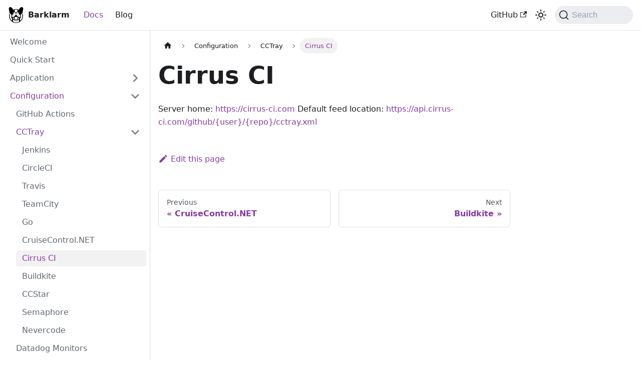

--- FILE ---
content_type: application/javascript; charset=utf-8
request_url: https://www.barklarm.com/assets/js/runtime~main.b035e533.js
body_size: 2423
content:
(()=>{"use strict";var e,a,t,r,c,b={},f={};function d(e){var a=f[e];if(void 0!==a)return a.exports;var t=f[e]={id:e,loaded:!1,exports:{}};return b[e].call(t.exports,t,t.exports,d),t.loaded=!0,t.exports}d.m=b,d.c=f,e=[],d.O=(a,t,r,c)=>{if(!t){var b=1/0;for(i=0;i<e.length;i++){t=e[i][0],r=e[i][1],c=e[i][2];for(var f=!0,o=0;o<t.length;o++)(!1&c||b>=c)&&Object.keys(d.O).every((e=>d.O[e](t[o])))?t.splice(o--,1):(f=!1,c<b&&(b=c));if(f){e.splice(i--,1);var n=r();void 0!==n&&(a=n)}}return a}c=c||0;for(var i=e.length;i>0&&e[i-1][2]>c;i--)e[i]=e[i-1];e[i]=[t,r,c]},d.n=e=>{var a=e&&e.__esModule?()=>e.default:()=>e;return d.d(a,{a:a}),a},t=Object.getPrototypeOf?e=>Object.getPrototypeOf(e):e=>e.__proto__,d.t=function(e,r){if(1&r&&(e=this(e)),8&r)return e;if("object"==typeof e&&e){if(4&r&&e.__esModule)return e;if(16&r&&"function"==typeof e.then)return e}var c=Object.create(null);d.r(c);var b={};a=a||[null,t({}),t([]),t(t)];for(var f=2&r&&e;"object"==typeof f&&!~a.indexOf(f);f=t(f))Object.getOwnPropertyNames(f).forEach((a=>b[a]=()=>e[a]));return b.default=()=>e,d.d(c,b),c},d.d=(e,a)=>{for(var t in a)d.o(a,t)&&!d.o(e,t)&&Object.defineProperty(e,t,{enumerable:!0,get:a[t]})},d.f={},d.e=e=>Promise.all(Object.keys(d.f).reduce(((a,t)=>(d.f[t](e,a),a)),[])),d.u=e=>"assets/js/"+({317:"2c9ca369",389:"7394a29e",957:"c141421f",1110:"c179f821",1179:"1f3bb633",1235:"a7456010",1903:"acecf23e",2138:"1a4e3797",2299:"c9552808",2711:"9e4087bc",2765:"5991f2f0",2838:"25003e4f",2901:"8abe7791",3003:"bd09bc68",3067:"7c067607",3111:"e7ebf92d",3249:"ccc49370",3262:"5224fec4",3814:"6d0b9f04",3976:"0e384e19",4370:"b4345449",4386:"5a7245f3",4506:"bab9453e",4583:"1df93b7f",4687:"32eeb95a",4813:"6875c492",5075:"bb8b8600",5347:"3286b115",5513:"6cbb78f8",5742:"aba21aa0",6061:"1f391b9e",6210:"42cf6c0e",6261:"53a3e6dc",6448:"f8d13d74",6615:"2a6899b1",6877:"7c110bd0",6969:"14eb3368",7098:"a7bd4aaa",7415:"1603e272",7472:"814f3328",7643:"a6aa9e1f",8108:"1fe1bab9",8209:"01a85c17",8276:"34dbecd4",8401:"17896441",8415:"2a1dcbd7",8810:"1e993fa5",9048:"a94703ab",9062:"f72b1674",9616:"41756ce8",9647:"5e95c892",9858:"36994c47"}[e]||e)+"."+{317:"a33ba4fb",389:"6997254a",416:"3d55cff2",957:"a68893aa",1110:"3d968a7a",1179:"c5b28be5",1235:"011814fb",1903:"4678bc43",2138:"625fe113",2237:"fbdc8589",2299:"7292ab7f",2711:"512f9810",2765:"6c732846",2838:"875ef993",2901:"d362e4f6",3003:"d2e89715",3067:"839eb321",3111:"2980defd",3242:"9fba2b90",3249:"cf285e4b",3262:"6e9cf7f1",3814:"2819a8cc",3976:"5e92556a",4370:"ea221feb",4386:"b5ebbb28",4506:"daedeba4",4583:"2880a241",4687:"67d39396",4813:"d2938bca",5075:"d6d48d20",5347:"95bd7717",5513:"47ce697e",5742:"d3614e2b",6061:"caada542",6210:"b90ef279",6261:"9752ddab",6448:"4752441a",6615:"35bc0e0d",6877:"c714390b",6969:"afe4c029",7098:"82fc9b68",7103:"77bacdf9",7415:"ebbcc135",7472:"43a937db",7643:"e61a7d47",8108:"08b1a514",8158:"8de71cba",8209:"ea5e7dd1",8276:"ac094fe0",8401:"38e90580",8415:"7c5f1753",8498:"e30f929f",8810:"bca9ed16",8913:"5fc432b3",9048:"68aeb515",9062:"e0442c28",9616:"68c6db36",9647:"17db1eab",9858:"d349ef8e"}[e]+".js",d.miniCssF=e=>{},d.g=function(){if("object"==typeof globalThis)return globalThis;try{return this||new Function("return this")()}catch(e){if("object"==typeof window)return window}}(),d.o=(e,a)=>Object.prototype.hasOwnProperty.call(e,a),r={},c="barklarm-website:",d.l=(e,a,t,b)=>{if(r[e])r[e].push(a);else{var f,o;if(void 0!==t)for(var n=document.getElementsByTagName("script"),i=0;i<n.length;i++){var l=n[i];if(l.getAttribute("src")==e||l.getAttribute("data-webpack")==c+t){f=l;break}}f||(o=!0,(f=document.createElement("script")).charset="utf-8",f.timeout=120,d.nc&&f.setAttribute("nonce",d.nc),f.setAttribute("data-webpack",c+t),f.src=e),r[e]=[a];var u=(a,t)=>{f.onerror=f.onload=null,clearTimeout(s);var c=r[e];if(delete r[e],f.parentNode&&f.parentNode.removeChild(f),c&&c.forEach((e=>e(t))),a)return a(t)},s=setTimeout(u.bind(null,void 0,{type:"timeout",target:f}),12e4);f.onerror=u.bind(null,f.onerror),f.onload=u.bind(null,f.onload),o&&document.head.appendChild(f)}},d.r=e=>{"undefined"!=typeof Symbol&&Symbol.toStringTag&&Object.defineProperty(e,Symbol.toStringTag,{value:"Module"}),Object.defineProperty(e,"__esModule",{value:!0})},d.p="/",d.gca=function(e){return e={17896441:"8401","2c9ca369":"317","7394a29e":"389",c141421f:"957",c179f821:"1110","1f3bb633":"1179",a7456010:"1235",acecf23e:"1903","1a4e3797":"2138",c9552808:"2299","9e4087bc":"2711","5991f2f0":"2765","25003e4f":"2838","8abe7791":"2901",bd09bc68:"3003","7c067607":"3067",e7ebf92d:"3111",ccc49370:"3249","5224fec4":"3262","6d0b9f04":"3814","0e384e19":"3976",b4345449:"4370","5a7245f3":"4386",bab9453e:"4506","1df93b7f":"4583","32eeb95a":"4687","6875c492":"4813",bb8b8600:"5075","3286b115":"5347","6cbb78f8":"5513",aba21aa0:"5742","1f391b9e":"6061","42cf6c0e":"6210","53a3e6dc":"6261",f8d13d74:"6448","2a6899b1":"6615","7c110bd0":"6877","14eb3368":"6969",a7bd4aaa:"7098","1603e272":"7415","814f3328":"7472",a6aa9e1f:"7643","1fe1bab9":"8108","01a85c17":"8209","34dbecd4":"8276","2a1dcbd7":"8415","1e993fa5":"8810",a94703ab:"9048",f72b1674:"9062","41756ce8":"9616","5e95c892":"9647","36994c47":"9858"}[e]||e,d.p+d.u(e)},(()=>{var e={5354:0,1869:0};d.f.j=(a,t)=>{var r=d.o(e,a)?e[a]:void 0;if(0!==r)if(r)t.push(r[2]);else if(/^(1869|5354)$/.test(a))e[a]=0;else{var c=new Promise(((t,c)=>r=e[a]=[t,c]));t.push(r[2]=c);var b=d.p+d.u(a),f=new Error;d.l(b,(t=>{if(d.o(e,a)&&(0!==(r=e[a])&&(e[a]=void 0),r)){var c=t&&("load"===t.type?"missing":t.type),b=t&&t.target&&t.target.src;f.message="Loading chunk "+a+" failed.\n("+c+": "+b+")",f.name="ChunkLoadError",f.type=c,f.request=b,r[1](f)}}),"chunk-"+a,a)}},d.O.j=a=>0===e[a];var a=(a,t)=>{var r,c,b=t[0],f=t[1],o=t[2],n=0;if(b.some((a=>0!==e[a]))){for(r in f)d.o(f,r)&&(d.m[r]=f[r]);if(o)var i=o(d)}for(a&&a(t);n<b.length;n++)c=b[n],d.o(e,c)&&e[c]&&e[c][0](),e[c]=0;return d.O(i)},t=self.webpackChunkbarklarm_website=self.webpackChunkbarklarm_website||[];t.forEach(a.bind(null,0)),t.push=a.bind(null,t.push.bind(t))})()})();

--- FILE ---
content_type: application/javascript; charset=utf-8
request_url: https://www.barklarm.com/assets/js/34dbecd4.ac094fe0.js
body_size: 251
content:
"use strict";(self.webpackChunkbarklarm_website=self.webpackChunkbarklarm_website||[]).push([[8276],{2469:(r,t,i)=>{i.r(t),i.d(t,{assets:()=>a,contentTitle:()=>o,default:()=>d,frontMatter:()=>n,metadata:()=>s,toc:()=>u});var e=i(4848),c=i(8453);const n={sidebar_position:8},o="Cirrus CI",s={id:"configuration/cctray/cirrus-ci",title:"Cirrus CI",description:"Server home//cirrus-ci.com",source:"@site/docs/configuration/cctray/cirrus-ci.md",sourceDirName:"configuration/cctray",slug:"/configuration/cctray/cirrus-ci",permalink:"/docs/configuration/cctray/cirrus-ci",draft:!1,unlisted:!1,editUrl:"https://github.com/barklarm/barklarm-website/tree/main/docs/configuration/cctray/cirrus-ci.md",tags:[],version:"current",sidebarPosition:8,frontMatter:{sidebar_position:8},sidebar:"tutorialSidebar",previous:{title:"CruiseControl.NET",permalink:"/docs/configuration/cctray/CruiseControl-net"},next:{title:"Buildkite",permalink:"/docs/configuration/cctray/buildkite"}},a={},u=[];function l(r){const t={a:"a",h1:"h1",p:"p",...(0,c.R)(),...r.components};return(0,e.jsxs)(e.Fragment,{children:[(0,e.jsx)(t.h1,{id:"cirrus-ci",children:"Cirrus CI"}),"\n",(0,e.jsxs)(t.p,{children:["Server home: ",(0,e.jsx)(t.a,{href:"https://cirrus-ci.com",children:"https://cirrus-ci.com"}),"\r\nDefault feed location: ",(0,e.jsx)(t.a,{href:"https://api.cirrus-ci.com/github/%7Buser%7D/%7Brepo%7D/cctray.xml",children:"https://api.cirrus-ci.com/github/{user}/{repo}/cctray.xml"})]})]})}function d(r={}){const{wrapper:t}={...(0,c.R)(),...r.components};return t?(0,e.jsx)(t,{...r,children:(0,e.jsx)(l,{...r})}):l(r)}},8453:(r,t,i)=>{i.d(t,{R:()=>o,x:()=>s});var e=i(6540);const c={},n=e.createContext(c);function o(r){const t=e.useContext(n);return e.useMemo((function(){return"function"==typeof r?r(t):{...t,...r}}),[t,r])}function s(r){let t;return t=r.disableParentContext?"function"==typeof r.components?r.components(c):r.components||c:o(r.components),e.createElement(n.Provider,{value:t},r.children)}}}]);

--- FILE ---
content_type: application/javascript; charset=utf-8
request_url: https://www.barklarm.com/assets/js/a7bd4aaa.82fc9b68.js
body_size: -340
content:
"use strict";(self.webpackChunkbarklarm_website=self.webpackChunkbarklarm_website||[]).push([[7098],{4532:(e,n,s)=>{s.r(n),s.d(n,{default:()=>x});s(6540);var r=s(5500),t=s(2967),o=s(2252),i=s(2831),a=s(1463),c=s(4848);function l(e){const{version:n}=e;return(0,c.jsxs)(c.Fragment,{children:[(0,c.jsx)(a.A,{version:n.version,tag:(0,t.tU)(n.pluginId,n.version)}),(0,c.jsx)(r.be,{children:n.noIndex&&(0,c.jsx)("meta",{name:"robots",content:"noindex, nofollow"})})]})}function u(e){const{version:n,route:s}=e;return(0,c.jsx)(r.e3,{className:n.className,children:(0,c.jsx)(o.n,{version:n,children:(0,i.v)(s.routes)})})}function x(e){return(0,c.jsxs)(c.Fragment,{children:[(0,c.jsx)(l,{...e}),(0,c.jsx)(u,{...e})]})}}}]);

--- FILE ---
content_type: application/javascript; charset=utf-8
request_url: https://www.barklarm.com/assets/js/17896441.38e90580.js
body_size: 4351
content:
"use strict";(self.webpackChunkbarklarm_website=self.webpackChunkbarklarm_website||[]).push([[8401],{1243:(e,n,t)=>{t.d(n,{A:()=>g});t(6540);var s=t(4164),a=t(7559),i=t(4142),l=t(9169),o=t(8774),r=t(1312),c=t(6025),d=t(4848);function u(e){return(0,d.jsx)("svg",{viewBox:"0 0 24 24",...e,children:(0,d.jsx)("path",{d:"M10 19v-5h4v5c0 .55.45 1 1 1h3c.55 0 1-.45 1-1v-7h1.7c.46 0 .68-.57.33-.87L12.67 3.6c-.38-.34-.96-.34-1.34 0l-8.36 7.53c-.34.3-.13.87.33.87H5v7c0 .55.45 1 1 1h3c.55 0 1-.45 1-1z",fill:"currentColor"})})}const m={breadcrumbHomeIcon:"breadcrumbHomeIcon_YNFT"};function h(){const e=(0,c.A)("/");return(0,d.jsx)("li",{className:"breadcrumbs__item",children:(0,d.jsx)(o.A,{"aria-label":(0,r.T)({id:"theme.docs.breadcrumbs.home",message:"Home page",description:"The ARIA label for the home page in the breadcrumbs"}),className:"breadcrumbs__link",href:e,children:(0,d.jsx)(u,{className:m.breadcrumbHomeIcon})})})}const v={breadcrumbsContainer:"breadcrumbsContainer_Z_bl"};function b(e){let{children:n,href:t,isLast:s}=e;const a="breadcrumbs__link";return s?(0,d.jsx)("span",{className:a,itemProp:"name",children:n}):t?(0,d.jsx)(o.A,{className:a,href:t,itemProp:"item",children:(0,d.jsx)("span",{itemProp:"name",children:n})}):(0,d.jsx)("span",{className:a,children:n})}function x(e){let{children:n,active:t,index:a,addMicrodata:i}=e;return(0,d.jsxs)("li",{...i&&{itemScope:!0,itemProp:"itemListElement",itemType:"https://schema.org/ListItem"},className:(0,s.A)("breadcrumbs__item",{"breadcrumbs__item--active":t}),children:[n,(0,d.jsx)("meta",{itemProp:"position",content:String(a+1)})]})}function g(){const e=(0,i.OF)(),n=(0,l.Dt)();return e?(0,d.jsx)("nav",{className:(0,s.A)(a.G.docs.docBreadcrumbs,v.breadcrumbsContainer),"aria-label":(0,r.T)({id:"theme.docs.breadcrumbs.navAriaLabel",message:"Breadcrumbs",description:"The ARIA label for the breadcrumbs"}),children:(0,d.jsxs)("ul",{className:"breadcrumbs",itemScope:!0,itemType:"https://schema.org/BreadcrumbList",children:[n&&(0,d.jsx)(h,{}),e.map(((n,t)=>{const s=t===e.length-1,a="category"===n.type&&n.linkUnlisted?void 0:n.href;return(0,d.jsx)(x,{active:s,index:t,addMicrodata:!!a,children:(0,d.jsx)(b,{href:a,isLast:s,children:n.label})},t)}))]})}):null}},6011:(e,n,t)=>{t.r(n),t.d(n,{default:()=>S});var s=t(6540),a=t(5500),i=t(9532),l=t(4848);const o=s.createContext(null);function r(e){let{children:n,content:t}=e;const a=function(e){return(0,s.useMemo)((()=>({metadata:e.metadata,frontMatter:e.frontMatter,assets:e.assets,contentTitle:e.contentTitle,toc:e.toc})),[e])}(t);return(0,l.jsx)(o.Provider,{value:a,children:n})}function c(){const e=(0,s.useContext)(o);if(null===e)throw new i.dV("DocProvider");return e}function d(){const{metadata:e,frontMatter:n,assets:t}=c();return(0,l.jsx)(a.be,{title:e.title,description:e.description,keywords:n.keywords,image:t.image??n.image})}var u=t(4164),m=t(4581),h=t(7719);function v(){const{metadata:e}=c();return(0,l.jsx)(h.A,{previous:e.previous,next:e.next})}var b=t(1878),x=t(4267),g=t(7559),p=t(2053),f=t(4336);function j(){const{metadata:e}=c(),{editUrl:n,lastUpdatedAt:t,lastUpdatedBy:s,tags:a}=e,i=a.length>0,o=!!(n||t||s);return i||o?(0,l.jsxs)("footer",{className:(0,u.A)(g.G.docs.docFooter,"docusaurus-mt-lg"),children:[i&&(0,l.jsx)("div",{className:(0,u.A)("row margin-top--sm",g.G.docs.docFooterTagsRow),children:(0,l.jsx)("div",{className:"col",children:(0,l.jsx)(p.A,{tags:a})})}),o&&(0,l.jsx)(f.A,{className:(0,u.A)("margin-top--sm",g.G.docs.docFooterEditMetaRow),editUrl:n,lastUpdatedAt:t,lastUpdatedBy:s})]}):null}var A=t(1422),C=t(5195),L=t(1312);const N={tocCollapsibleButton:"tocCollapsibleButton_TO0P",tocCollapsibleButtonExpanded:"tocCollapsibleButtonExpanded_MG3E"};function _(e){let{collapsed:n,...t}=e;return(0,l.jsx)("button",{type:"button",...t,className:(0,u.A)("clean-btn",N.tocCollapsibleButton,!n&&N.tocCollapsibleButtonExpanded,t.className),children:(0,l.jsx)(L.A,{id:"theme.TOCCollapsible.toggleButtonLabel",description:"The label used by the button on the collapsible TOC component",children:"On this page"})})}const k={tocCollapsible:"tocCollapsible_ETCw",tocCollapsibleContent:"tocCollapsibleContent_vkbj",tocCollapsibleExpanded:"tocCollapsibleExpanded_sAul"};function T(e){let{toc:n,className:t,minHeadingLevel:s,maxHeadingLevel:a}=e;const{collapsed:i,toggleCollapsed:o}=(0,A.u)({initialState:!0});return(0,l.jsxs)("div",{className:(0,u.A)(k.tocCollapsible,!i&&k.tocCollapsibleExpanded,t),children:[(0,l.jsx)(_,{collapsed:i,onClick:o}),(0,l.jsx)(A.N,{lazy:!0,className:k.tocCollapsibleContent,collapsed:i,children:(0,l.jsx)(C.A,{toc:n,minHeadingLevel:s,maxHeadingLevel:a})})]})}const H={tocMobile:"tocMobile_ITEo"};function M(){const{toc:e,frontMatter:n}=c();return(0,l.jsx)(T,{toc:e,minHeadingLevel:n.toc_min_heading_level,maxHeadingLevel:n.toc_max_heading_level,className:(0,u.A)(g.G.docs.docTocMobile,H.tocMobile)})}var w=t(7763);function I(){const{toc:e,frontMatter:n}=c();return(0,l.jsx)(w.A,{toc:e,minHeadingLevel:n.toc_min_heading_level,maxHeadingLevel:n.toc_max_heading_level,className:g.G.docs.docTocDesktop})}var y=t(1107),E=t(8509);function B(e){let{children:n}=e;const t=function(){const{metadata:e,frontMatter:n,contentTitle:t}=c();return n.hide_title||void 0!==t?null:e.title}();return(0,l.jsxs)("div",{className:(0,u.A)(g.G.docs.docMarkdown,"markdown"),children:[t&&(0,l.jsx)("header",{children:(0,l.jsx)(y.A,{as:"h1",children:t})}),(0,l.jsx)(E.A,{children:n})]})}var O=t(1243),V=t(996);const G={docItemContainer:"docItemContainer_Djhp",docItemCol:"docItemCol_VOVn"};function R(e){let{children:n}=e;const t=function(){const{frontMatter:e,toc:n}=c(),t=(0,m.l)(),s=e.hide_table_of_contents,a=!s&&n.length>0;return{hidden:s,mobile:a?(0,l.jsx)(M,{}):void 0,desktop:!a||"desktop"!==t&&"ssr"!==t?void 0:(0,l.jsx)(I,{})}}(),{metadata:{unlisted:s}}=c();return(0,l.jsxs)("div",{className:"row",children:[(0,l.jsxs)("div",{className:(0,u.A)("col",!t.hidden&&G.docItemCol),children:[s&&(0,l.jsx)(V.A,{}),(0,l.jsx)(b.A,{}),(0,l.jsxs)("div",{className:G.docItemContainer,children:[(0,l.jsxs)("article",{children:[(0,l.jsx)(O.A,{}),(0,l.jsx)(x.A,{}),t.mobile,(0,l.jsx)(B,{children:n}),(0,l.jsx)(j,{})]}),(0,l.jsx)(v,{})]})]}),t.desktop&&(0,l.jsx)("div",{className:"col col--3",children:t.desktop})]})}function S(e){const n=`docs-doc-id-${e.content.metadata.id}`,t=e.content;return(0,l.jsx)(r,{content:e.content,children:(0,l.jsxs)(a.e3,{className:n,children:[(0,l.jsx)(d,{}),(0,l.jsx)(R,{children:(0,l.jsx)(t,{})})]})})}},7719:(e,n,t)=>{t.d(n,{A:()=>l});t(6540);var s=t(1312),a=t(9022),i=t(4848);function l(e){const{previous:n,next:t}=e;return(0,i.jsxs)("nav",{className:"pagination-nav docusaurus-mt-lg","aria-label":(0,s.T)({id:"theme.docs.paginator.navAriaLabel",message:"Docs pages",description:"The ARIA label for the docs pagination"}),children:[n&&(0,i.jsx)(a.A,{...n,subLabel:(0,i.jsx)(s.A,{id:"theme.docs.paginator.previous",description:"The label used to navigate to the previous doc",children:"Previous"})}),t&&(0,i.jsx)(a.A,{...t,subLabel:(0,i.jsx)(s.A,{id:"theme.docs.paginator.next",description:"The label used to navigate to the next doc",children:"Next"}),isNext:!0})]})}},4267:(e,n,t)=>{t.d(n,{A:()=>r});t(6540);var s=t(4164),a=t(1312),i=t(7559),l=t(2252),o=t(4848);function r(e){let{className:n}=e;const t=(0,l.r)();return t.badge?(0,o.jsx)("span",{className:(0,s.A)(n,i.G.docs.docVersionBadge,"badge badge--secondary"),children:(0,o.jsx)(a.A,{id:"theme.docs.versionBadge.label",values:{versionLabel:t.label},children:"Version: {versionLabel}"})}):null}},1878:(e,n,t)=>{t.d(n,{A:()=>x});t(6540);var s=t(4164),a=t(4586),i=t(8774),l=t(1312),o=t(4070),r=t(7559),c=t(5597),d=t(2252),u=t(4848);const m={unreleased:function(e){let{siteTitle:n,versionMetadata:t}=e;return(0,u.jsx)(l.A,{id:"theme.docs.versions.unreleasedVersionLabel",description:"The label used to tell the user that he's browsing an unreleased doc version",values:{siteTitle:n,versionLabel:(0,u.jsx)("b",{children:t.label})},children:"This is unreleased documentation for {siteTitle} {versionLabel} version."})},unmaintained:function(e){let{siteTitle:n,versionMetadata:t}=e;return(0,u.jsx)(l.A,{id:"theme.docs.versions.unmaintainedVersionLabel",description:"The label used to tell the user that he's browsing an unmaintained doc version",values:{siteTitle:n,versionLabel:(0,u.jsx)("b",{children:t.label})},children:"This is documentation for {siteTitle} {versionLabel}, which is no longer actively maintained."})}};function h(e){const n=m[e.versionMetadata.banner];return(0,u.jsx)(n,{...e})}function v(e){let{versionLabel:n,to:t,onClick:s}=e;return(0,u.jsx)(l.A,{id:"theme.docs.versions.latestVersionSuggestionLabel",description:"The label used to tell the user to check the latest version",values:{versionLabel:n,latestVersionLink:(0,u.jsx)("b",{children:(0,u.jsx)(i.A,{to:t,onClick:s,children:(0,u.jsx)(l.A,{id:"theme.docs.versions.latestVersionLinkLabel",description:"The label used for the latest version suggestion link label",children:"latest version"})})})},children:"For up-to-date documentation, see the {latestVersionLink} ({versionLabel})."})}function b(e){let{className:n,versionMetadata:t}=e;const{siteConfig:{title:i}}=(0,a.A)(),{pluginId:l}=(0,o.vT)({failfast:!0}),{savePreferredVersionName:d}=(0,c.g1)(l),{latestDocSuggestion:m,latestVersionSuggestion:b}=(0,o.HW)(l),x=m??(g=b).docs.find((e=>e.id===g.mainDocId));var g;return(0,u.jsxs)("div",{className:(0,s.A)(n,r.G.docs.docVersionBanner,"alert alert--warning margin-bottom--md"),role:"alert",children:[(0,u.jsx)("div",{children:(0,u.jsx)(h,{siteTitle:i,versionMetadata:t})}),(0,u.jsx)("div",{className:"margin-top--md",children:(0,u.jsx)(v,{versionLabel:b.label,to:x.path,onClick:()=>d(b.name)})})]})}function x(e){let{className:n}=e;const t=(0,d.r)();return t.banner?(0,u.jsx)(b,{className:n,versionMetadata:t}):null}},9022:(e,n,t)=>{t.d(n,{A:()=>l});t(6540);var s=t(4164),a=t(8774),i=t(4848);function l(e){const{permalink:n,title:t,subLabel:l,isNext:o}=e;return(0,i.jsxs)(a.A,{className:(0,s.A)("pagination-nav__link",o?"pagination-nav__link--next":"pagination-nav__link--prev"),to:n,children:[l&&(0,i.jsx)("div",{className:"pagination-nav__sublabel",children:l}),(0,i.jsx)("div",{className:"pagination-nav__label",children:t})]})}},7763:(e,n,t)=>{t.d(n,{A:()=>c});t(6540);var s=t(4164),a=t(5195);const i={tableOfContents:"tableOfContents_bqdL",docItemContainer:"docItemContainer_F8PC"};var l=t(4848);const o="table-of-contents__link toc-highlight",r="table-of-contents__link--active";function c(e){let{className:n,...t}=e;return(0,l.jsx)("div",{className:(0,s.A)(i.tableOfContents,"thin-scrollbar",n),children:(0,l.jsx)(a.A,{...t,linkClassName:o,linkActiveClassName:r})})}},5195:(e,n,t)=>{t.d(n,{A:()=>b});var s=t(6540),a=t(6342);function i(e){const n=e.map((e=>({...e,parentIndex:-1,children:[]}))),t=Array(7).fill(-1);n.forEach(((e,n)=>{const s=t.slice(2,e.level);e.parentIndex=Math.max(...s),t[e.level]=n}));const s=[];return n.forEach((e=>{const{parentIndex:t,...a}=e;t>=0?n[t].children.push(a):s.push(a)})),s}function l(e){let{toc:n,minHeadingLevel:t,maxHeadingLevel:s}=e;return n.flatMap((e=>{const n=l({toc:e.children,minHeadingLevel:t,maxHeadingLevel:s});return function(e){return e.level>=t&&e.level<=s}(e)?[{...e,children:n}]:n}))}function o(e){const n=e.getBoundingClientRect();return n.top===n.bottom?o(e.parentNode):n}function r(e,n){let{anchorTopOffset:t}=n;const s=e.find((e=>o(e).top>=t));if(s){return function(e){return e.top>0&&e.bottom<window.innerHeight/2}(o(s))?s:e[e.indexOf(s)-1]??null}return e[e.length-1]??null}function c(){const e=(0,s.useRef)(0),{navbar:{hideOnScroll:n}}=(0,a.p)();return(0,s.useEffect)((()=>{e.current=n?0:document.querySelector(".navbar").clientHeight}),[n]),e}function d(e){const n=(0,s.useRef)(void 0),t=c();(0,s.useEffect)((()=>{if(!e)return()=>{};const{linkClassName:s,linkActiveClassName:a,minHeadingLevel:i,maxHeadingLevel:l}=e;function o(){const e=function(e){return Array.from(document.getElementsByClassName(e))}(s),o=function(e){let{minHeadingLevel:n,maxHeadingLevel:t}=e;const s=[];for(let a=n;a<=t;a+=1)s.push(`h${a}.anchor`);return Array.from(document.querySelectorAll(s.join()))}({minHeadingLevel:i,maxHeadingLevel:l}),c=r(o,{anchorTopOffset:t.current}),d=e.find((e=>c&&c.id===function(e){return decodeURIComponent(e.href.substring(e.href.indexOf("#")+1))}(e)));e.forEach((e=>{!function(e,t){t?(n.current&&n.current!==e&&n.current.classList.remove(a),e.classList.add(a),n.current=e):e.classList.remove(a)}(e,e===d)}))}return document.addEventListener("scroll",o),document.addEventListener("resize",o),o(),()=>{document.removeEventListener("scroll",o),document.removeEventListener("resize",o)}}),[e,t])}var u=t(8774),m=t(4848);function h(e){let{toc:n,className:t,linkClassName:s,isChild:a}=e;return n.length?(0,m.jsx)("ul",{className:a?void 0:t,children:n.map((e=>(0,m.jsxs)("li",{children:[(0,m.jsx)(u.A,{to:`#${e.id}`,className:s??void 0,dangerouslySetInnerHTML:{__html:e.value}}),(0,m.jsx)(h,{isChild:!0,toc:e.children,className:t,linkClassName:s})]},e.id)))}):null}const v=s.memo(h);function b(e){let{toc:n,className:t="table-of-contents table-of-contents__left-border",linkClassName:o="table-of-contents__link",linkActiveClassName:r,minHeadingLevel:c,maxHeadingLevel:u,...h}=e;const b=(0,a.p)(),x=c??b.tableOfContents.minHeadingLevel,g=u??b.tableOfContents.maxHeadingLevel,p=function(e){let{toc:n,minHeadingLevel:t,maxHeadingLevel:a}=e;return(0,s.useMemo)((()=>l({toc:i(n),minHeadingLevel:t,maxHeadingLevel:a})),[n,t,a])}({toc:n,minHeadingLevel:x,maxHeadingLevel:g});return d((0,s.useMemo)((()=>{if(o&&r)return{linkClassName:o,linkActiveClassName:r,minHeadingLevel:x,maxHeadingLevel:g}}),[o,r,x,g])),(0,m.jsx)(v,{toc:p,className:t,linkClassName:o,...h})}},6133:(e,n,t)=>{t.d(n,{A:()=>o});t(6540);var s=t(4164),a=t(8774);const i={tag:"tag_zVej",tagRegular:"tagRegular_sFm0",tagWithCount:"tagWithCount_h2kH"};var l=t(4848);function o(e){let{permalink:n,label:t,count:o}=e;return(0,l.jsxs)(a.A,{href:n,className:(0,s.A)(i.tag,o?i.tagWithCount:i.tagRegular),children:[t,o&&(0,l.jsx)("span",{children:o})]})}},2053:(e,n,t)=>{t.d(n,{A:()=>r});t(6540);var s=t(4164),a=t(1312),i=t(6133);const l={tags:"tags_jXut",tag:"tag_QGVx"};var o=t(4848);function r(e){let{tags:n}=e;return(0,o.jsxs)(o.Fragment,{children:[(0,o.jsx)("b",{children:(0,o.jsx)(a.A,{id:"theme.tags.tagsListLabel",description:"The label alongside a tag list",children:"Tags:"})}),(0,o.jsx)("ul",{className:(0,s.A)(l.tags,"padding--none","margin-left--sm"),children:n.map((e=>{let{label:n,permalink:t}=e;return(0,o.jsx)("li",{className:l.tag,children:(0,o.jsx)(i.A,{label:n,permalink:t})},t)}))})]})}},996:(e,n,t)=>{t.d(n,{A:()=>h});t(6540);var s=t(4164),a=t(1312),i=t(5260),l=t(4848);function o(){return(0,l.jsx)(a.A,{id:"theme.unlistedContent.title",description:"The unlisted content banner title",children:"Unlisted page"})}function r(){return(0,l.jsx)(a.A,{id:"theme.unlistedContent.message",description:"The unlisted content banner message",children:"This page is unlisted. Search engines will not index it, and only users having a direct link can access it."})}function c(){return(0,l.jsx)(i.A,{children:(0,l.jsx)("meta",{name:"robots",content:"noindex, nofollow"})})}var d=t(7559),u=t(7293);function m(e){let{className:n}=e;return(0,l.jsx)(u.A,{type:"caution",title:(0,l.jsx)(o,{}),className:(0,s.A)(n,d.G.common.unlistedBanner),children:(0,l.jsx)(r,{})})}function h(e){return(0,l.jsxs)(l.Fragment,{children:[(0,l.jsx)(c,{}),(0,l.jsx)(m,{...e})]})}}}]);

--- FILE ---
content_type: image/svg+xml
request_url: https://www.barklarm.com/img/logo.svg
body_size: 3870
content:
<svg xmlns="http://www.w3.org/2000/svg" xmlns:v="https://svgstorm.com"
viewBox = "0 0 620 620"
width="620"
height="620">
<g fill="None" fill-opacity="0.0" stroke="#000000" stroke-opacity="0.00" stroke-width="0.3"><path d="
M 0.00 620.00 
L 620.00 620.00
L 620.00 0.00
L 0.00 0.00
L 0.00 620.00
M 312.00 618.00 
C 309.18 618.27 305.76 618.27 303.00 618.00
C 220.66 618.00 146.33 576.18 96.23 509.77 C 46.13 443.36 25.98 342.33 53.00 261.00
C 60.84 265.31 66.21 274.31 74.00 279.00
C 50.82 367.59 79.04 468.96 147.00 529.00
C 152.70 507.75 157.77 486.38 163.00 465.00
C 122.48 415.30 103.96 342.59 133.00 283.00
C 105.57 274.59 81.64 266.41 64.70 240.30 C 47.75 214.20 56.92 176.92 46.22 147.78 C 35.52 118.64 33.33 83.48 34.93 52.93 C 36.53 22.37 63.33 -3.42 93.02 1.98 C 122.72 7.37 141.40 24.04 160.75 45.25 C 180.11 66.45 193.53 86.44 208.00 110.00
C 268.96 71.96 351.53 72.99 413.00 109.00
C 427.63 85.61 439.77 66.47 459.30 45.30 C 478.84 24.14 497.30 7.40 527.00 2.00 C 556.70 -3.40 583.22 22.21 585.00 53.00 C 586.78 83.79 584.48 118.73 573.67 147.67 C 562.86 176.61 572.37 214.31 555.25 240.25 C 538.12 266.18 514.69 274.86 487.00 283.00
C 516.83 342.24 497.64 415.70 457.00 465.00
C 462.43 486.72 467.62 508.53 474.00 530.00
C 479.54 523.50 485.16 518.78 490.75 512.75 C 496.33 506.72 501.34 500.06 506.25 493.25 C 511.17 486.45 515.02 479.71 519.31 472.31 C 523.59 464.90 527.71 457.41 531.31 449.31 C 534.90 441.20 538.16 433.73 540.93 424.93 C 543.70 416.13 546.01 406.65 548.33 397.33 C 550.65 388.01 551.95 378.01 553.00 368.00 C 554.05 357.99 554.15 345.53 554.22 335.78 C 554.29 326.03 552.04 312.91 552.00 304.00 C 551.96 295.09 543.92 283.63 548.25 277.25 C 552.58 270.87 561.78 266.12 567.00 261.00
C 594.19 344.24 573.90 442.62 523.08 511.08 C 472.27 579.55 395.70 617.57 312.00 618.00 Z"/>
</g>
<g fill="None" fill-opacity="0.0" stroke="#000000" stroke-opacity="1.00" stroke-width="0.3"><path d="
M 303.00 618.00 
C 306.00 618.00 309.00 618.00 312.00 618.00
C 395.70 617.57 472.27 579.55 523.08 511.08 C 573.90 442.62 594.19 344.24 567.00 261.00
C 561.78 266.12 552.58 270.87 548.25 277.25 C 543.92 283.63 551.96 295.09 552.00 304.00 C 552.04 312.91 554.29 326.03 554.22 335.78 C 554.15 345.53 554.05 357.99 553.00 368.00 C 551.95 378.01 550.65 388.01 548.33 397.33 C 546.01 406.65 543.70 416.13 540.93 424.93 C 538.16 433.73 534.90 441.20 531.31 449.31 C 527.71 457.41 523.59 464.90 519.31 472.31 C 515.02 479.71 511.17 486.45 506.25 493.25 C 501.34 500.06 496.33 506.72 490.75 512.75 C 485.16 518.78 479.54 523.50 474.00 530.00
C 467.62 508.53 462.43 486.72 457.00 465.00
C 497.64 415.70 516.83 342.24 487.00 283.00
C 514.69 274.86 538.12 266.18 555.25 240.25 C 572.37 214.31 562.86 176.61 573.67 147.67 C 584.48 118.73 586.78 83.79 585.00 53.00 C 583.22 22.21 556.70 -3.40 527.00 2.00 C 497.30 7.40 478.84 24.14 459.30 45.30 C 439.77 66.47 427.63 85.61 413.00 109.00
C 351.53 72.99 268.96 71.96 208.00 110.00
C 193.53 86.44 180.11 66.45 160.75 45.25 C 141.40 24.04 122.72 7.37 93.02 1.98 C 63.33 -3.42 36.53 22.37 34.93 52.93 C 33.33 83.48 35.52 118.64 46.22 147.78 C 56.92 176.92 47.75 214.20 64.70 240.30 C 81.64 266.41 105.57 274.59 133.00 283.00
C 103.96 342.59 122.48 415.30 163.00 465.00
C 157.77 486.38 152.70 507.75 147.00 529.00
C 79.04 468.96 50.82 367.59 74.00 279.00
C 66.21 274.31 60.84 265.31 53.00 261.00
C 25.98 342.33 46.13 443.36 96.23 509.77 C 146.33 576.18 220.66 618.00 303.00 618.00
M 321.00 297.00 
C 319.69 289.26 321.14 280.93 321.00 273.00 C 320.86 265.07 320.19 255.93 321.00 248.00
C 321.38 244.33 322.63 240.91 325.00 238.00
C 336.12 260.11 372.25 243.39 361.22 223.78 C 350.19 204.17 332.33 196.74 311.00 197.00 C 289.66 197.26 272.32 202.14 260.08 222.08 C 247.83 242.01 282.94 261.41 295.00 238.00
C 302.22 245.73 298.20 257.46 299.00 268.00 C 299.80 278.54 298.40 291.26 299.00 302.00
C 287.55 306.68 278.29 316.10 270.25 326.25 C 262.21 336.40 257.79 347.21 247.75 356.75 C 237.71 366.29 231.24 373.83 216.98 378.98 C 202.71 384.12 188.48 385.60 171.98 381.02 C 155.47 376.45 160.54 361.10 174.23 354.23 C 187.92 347.36 191.05 332.74 194.00 320.00
C 183.05 328.00 175.74 341.39 160.77 345.77 C 145.80 350.15 139.22 367.28 137.00 381.00
C 129.29 366.58 131.37 339.28 147.70 331.70 C 164.03 324.11 173.26 311.55 181.75 296.75 C 190.24 281.96 199.79 270.02 208.75 255.75 C 217.72 241.48 227.25 228.77 236.75 214.75 C 246.25 200.73 259.62 189.85 276.00 185.00
C 271.23 164.31 254.26 150.39 254.00 128.00 C 253.74 105.61 291.92 103.58 309.00 104.00 C 326.08 104.42 363.78 103.70 366.00 126.00 C 368.22 148.30 347.76 164.08 345.00 185.00
C 360.15 190.86 374.62 200.10 383.75 214.25 C 392.88 228.39 402.53 241.00 411.77 255.23 C 421.01 269.46 430.29 281.86 439.25 296.75 C 448.22 311.63 456.34 323.77 473.25 331.75 C 490.15 339.74 489.35 368.37 483.00 383.00
C 478.94 374.51 480.13 361.64 472.75 354.25 C 465.37 346.86 456.53 344.00 447.92 339.08 C 439.32 334.15 434.78 324.03 427.00 320.00
C 430.41 332.72 431.73 347.32 445.75 354.25 C 459.77 361.18 464.38 377.02 447.31 381.31 C 430.24 385.59 415.82 384.34 401.78 378.22 C 387.74 372.11 380.66 365.30 371.08 354.92 C 361.51 344.54 356.28 334.62 348.23 323.77 C 340.18 312.92 327.63 307.35 321.00 297.00
M 199.00 191.00 
C 211.89 194.91 204.97 216.65 192.00 212.00 C 179.03 207.35 185.29 186.84 199.00 191.00
M 429.00 191.00 
C 441.54 194.81 433.57 217.69 420.78 211.22 C 407.99 204.75 415.53 186.91 429.00 191.00
M 299.00 228.00 
C 293.46 222.57 285.02 223.27 279.00 227.00
C 278.91 214.41 303.38 213.35 299.00 228.00
M 341.00 227.00 
C 335.05 222.60 326.44 222.98 321.00 228.00
C 316.86 213.49 341.29 214.19 341.00 227.00
M 310.00 425.00 
C 309.03 405.73 322.32 372.12 347.22 383.78 C 372.13 395.43 360.27 426.68 358.22 448.22 C 356.17 469.76 330.61 484.17 311.00 484.00 C 291.39 483.83 265.15 472.21 262.22 450.78 C 259.29 429.34 248.96 396.56 272.08 384.08 C 295.19 371.60 313.65 404.67 310.00 425.00
M 247.00 473.00 
C 215.55 466.40 183.48 437.50 185.00 403.00
C 204.35 402.92 205.76 425.62 219.70 434.30 C 233.63 442.99 243.81 456.76 247.00 473.00
M 435.00 403.00 
C 436.71 437.22 405.66 467.07 374.00 473.00
C 376.33 456.47 386.97 443.59 400.75 434.75 C 414.53 425.91 416.17 403.48 435.00 403.00
M 392.00 505.00 
C 404.97 502.53 415.72 494.11 426.00 486.00
C 431.30 512.82 428.28 540.98 422.00 567.00
C 404.09 574.89 388.63 582.46 369.32 587.32 C 350.01 592.18 323.79 596.60 303.00 595.00 C 282.21 593.40 258.52 591.14 239.98 584.02 C 221.43 576.91 200.97 574.42 196.01 553.99 C 191.05 533.57 190.71 507.39 194.00 486.00
C 203.46 490.84 210.68 499.59 221.22 502.78 C 231.77 505.96 234.82 518.13 243.25 525.75 C 251.68 533.37 258.96 539.82 269.70 544.31 C 280.43 548.79 292.71 552.30 305.00 553.00 C 317.29 553.70 333.04 550.83 344.07 547.07 C 355.10 543.32 363.69 537.69 372.25 530.25 C 380.81 522.81 388.10 515.49 392.00 505.00
M 378.00 492.00 
C 354.29 545.33 266.60 545.05 243.00 492.00
C 267.74 492.27 284.62 507.81 310.00 508.00 C 335.38 508.19 353.28 492.45 378.00 492.00 Z"/>
</g>
<g fill="None" fill-opacity="0.0" stroke="#FDFDFE" stroke-opacity="1.00" stroke-width="0.3"><path d="
M 321.00 248.00 
C 320.96 255.09 321.75 264.14 322.00 272.00 C 322.25 279.86 320.49 290.05 321.00 297.00
C 327.63 307.35 340.18 312.92 348.23 323.77 C 356.28 334.62 361.51 344.54 371.08 354.92 C 380.66 365.30 387.74 372.11 401.78 378.22 C 415.82 384.34 430.24 385.59 447.31 381.31 C 464.38 377.02 459.77 361.18 445.75 354.25 C 431.73 347.32 430.41 332.72 427.00 320.00
C 434.78 324.03 439.32 334.15 447.92 339.08 C 456.53 344.00 465.37 346.86 472.75 354.25 C 480.13 361.64 478.94 374.51 483.00 383.00
C 489.35 368.37 490.15 339.74 473.25 331.75 C 456.34 323.77 448.22 311.63 439.25 296.75 C 430.29 281.86 421.01 269.46 411.77 255.23 C 402.53 241.00 392.88 228.39 383.75 214.25 C 374.62 200.10 360.15 190.86 345.00 185.00
C 347.76 164.08 368.22 148.30 366.00 126.00 C 363.78 103.70 326.08 104.42 309.00 104.00 C 291.92 103.58 253.74 105.61 254.00 128.00 C 254.26 150.39 271.23 164.31 276.00 185.00
C 259.62 189.85 246.25 200.73 236.75 214.75 C 227.25 228.77 217.72 241.48 208.75 255.75 C 199.79 270.02 190.24 281.96 181.75 296.75 C 173.26 311.55 164.03 324.11 147.70 331.70 C 131.37 339.28 129.29 366.58 137.00 381.00
C 139.22 367.28 145.80 350.15 160.77 345.77 C 175.74 341.39 183.05 328.00 194.00 320.00
C 191.05 332.74 187.92 347.36 174.23 354.23 C 160.54 361.10 155.47 376.45 171.98 381.02 C 188.48 385.60 202.71 384.12 216.98 378.98 C 231.24 373.83 237.71 366.29 247.75 356.75 C 257.79 347.21 262.21 336.40 270.25 326.25 C 278.29 316.10 287.55 306.68 299.00 302.00
C 298.40 291.26 299.80 278.54 299.00 268.00 C 298.20 257.46 302.22 245.73 295.00 238.00
C 282.94 261.41 247.83 242.01 260.08 222.08 C 272.32 202.14 289.66 197.26 311.00 197.00 C 332.33 196.74 350.19 204.17 361.22 223.78 C 372.25 243.39 336.12 260.11 325.00 238.00
C 322.63 240.91 321.38 244.33 321.00 248.00
M 235.00 269.00 
C 242.00 270.12 241.17 282.16 233.30 281.64 C 225.44 281.13 226.85 267.69 235.00 269.00
M 388.00 269.00 
C 394.79 270.27 394.02 282.18 386.30 281.64 C 378.59 281.11 379.52 267.42 388.00 269.00
M 212.00 295.00 
C 219.28 296.29 217.99 309.21 209.99 307.99 C 202.00 306.78 204.08 293.60 212.00 295.00
M 251.00 296.00 
C 257.30 298.88 251.97 311.20 244.78 307.22 C 237.59 303.24 243.31 292.49 251.00 296.00
M 376.00 296.00 
C 382.79 298.54 377.32 311.49 370.33 307.67 C 363.34 303.85 368.09 293.04 376.00 296.00
M 413.00 296.00 
C 420.42 298.78 413.68 311.93 406.78 307.22 C 399.88 302.51 405.48 293.18 413.00 296.00
M 230.00 315.00 
C 236.83 317.56 232.11 330.81 224.97 327.02 C 217.83 323.23 222.27 312.10 230.00 315.00
M 396.00 315.00 
C 403.07 317.37 398.35 329.98 391.00 327.00 C 383.65 324.02 387.90 312.28 396.00 315.00
M 212.00 342.00 
C 219.17 343.89 215.27 357.07 207.78 354.22 C 200.28 351.36 203.99 339.89 212.00 342.00
M 414.00 342.00 
C 420.60 344.47 416.18 357.86 408.78 354.22 C 401.38 350.58 405.90 338.97 414.00 342.00 Z"/>
</g>
<g fill="None" fill-opacity="0.0" stroke="#FAFBFB" stroke-opacity="1.00" stroke-width="0.3"><path d="
M 199.00 191.00 
C 185.29 186.84 179.03 207.35 192.00 212.00 C 204.97 216.65 211.89 194.91 199.00 191.00 Z"/>
</g>
<g fill="None" fill-opacity="0.0" stroke="#FAFBFB" stroke-opacity="1.00" stroke-width="0.3"><path d="
M 429.00 191.00 
C 415.53 186.91 407.99 204.75 420.78 211.22 C 433.57 217.69 441.54 194.81 429.00 191.00 Z"/>
</g>
<g fill="None" fill-opacity="0.0" stroke="#F8F9FA" stroke-opacity="0.99" stroke-width="0.3"><path d="
M 299.00 228.00 
C 303.38 213.35 278.91 214.41 279.00 227.00
C 285.02 223.27 293.46 222.57 299.00 228.00 Z"/>
</g>
<g fill="None" fill-opacity="0.0" stroke="#F7F9F9" stroke-opacity="1.00" stroke-width="0.3"><path d="
M 341.00 227.00 
C 341.29 214.19 316.86 213.49 321.00 228.00
C 326.44 222.98 335.05 222.60 341.00 227.00 Z"/>
</g>
<g fill="None" fill-opacity="0.0" stroke="#94A6AA" stroke-opacity="0.75" stroke-width="0.3"><path d="
M 321.00 297.00 
C 320.49 290.05 322.25 279.86 322.00 272.00 C 321.75 264.14 320.96 255.09 321.00 248.00
C 320.19 255.93 320.86 265.07 321.00 273.00 C 321.14 280.93 319.69 289.26 321.00 297.00 Z"/>
</g>
<g fill="None" fill-opacity="0.0" stroke="#3F0342" stroke-opacity="1.00" stroke-width="0.3"><path d="
M 235.00 269.00 
C 226.85 267.69 225.44 281.13 233.30 281.64 C 241.17 282.16 242.00 270.12 235.00 269.00 Z"/>
</g>
<g fill="None" fill-opacity="0.0" stroke="#3F0142" stroke-opacity="1.00" stroke-width="0.3"><path d="
M 388.00 269.00 
C 379.52 267.42 378.59 281.11 386.30 281.64 C 394.02 282.18 394.79 270.27 388.00 269.00 Z"/>
</g>
<g fill="None" fill-opacity="0.0" stroke="#3F0042" stroke-opacity="1.00" stroke-width="0.3"><path d="
M 212.00 295.00 
C 204.08 293.60 202.00 306.78 209.99 307.99 C 217.99 309.21 219.28 296.29 212.00 295.00 Z"/>
</g>
<g fill="None" fill-opacity="0.0" stroke="#3F0142" stroke-opacity="1.00" stroke-width="0.3"><path d="
M 251.00 296.00 
C 243.31 292.49 237.59 303.24 244.78 307.22 C 251.97 311.20 257.30 298.88 251.00 296.00 Z"/>
</g>
<g fill="None" fill-opacity="0.0" stroke="#3F0042" stroke-opacity="1.00" stroke-width="0.3"><path d="
M 376.00 296.00 
C 368.09 293.04 363.34 303.85 370.33 307.67 C 377.32 311.49 382.79 298.54 376.00 296.00 Z"/>
</g>
<g fill="None" fill-opacity="0.0" stroke="#3F0042" stroke-opacity="1.00" stroke-width="0.3"><path d="
M 413.00 296.00 
C 405.48 293.18 399.88 302.51 406.78 307.22 C 413.68 311.93 420.42 298.78 413.00 296.00 Z"/>
</g>
<g fill="None" fill-opacity="0.0" stroke="#3F0142" stroke-opacity="1.00" stroke-width="0.3"><path d="
M 230.00 315.00 
C 222.27 312.10 217.83 323.23 224.97 327.02 C 232.11 330.81 236.83 317.56 230.00 315.00 Z"/>
</g>
<g fill="None" fill-opacity="0.0" stroke="#3F0142" stroke-opacity="1.00" stroke-width="0.3"><path d="
M 396.00 315.00 
C 387.90 312.28 383.65 324.02 391.00 327.00 C 398.35 329.98 403.07 317.37 396.00 315.00 Z"/>
</g>
<g fill="None" fill-opacity="0.0" stroke="#3F0142" stroke-opacity="1.00" stroke-width="0.3"><path d="
M 212.00 342.00 
C 203.99 339.89 200.28 351.36 207.78 354.22 C 215.27 357.07 219.17 343.89 212.00 342.00 Z"/>
</g>
<g fill="None" fill-opacity="0.0" stroke="#3F0242" stroke-opacity="1.00" stroke-width="0.3"><path d="
M 414.00 342.00 
C 405.90 338.97 401.38 350.58 408.78 354.22 C 416.18 357.86 420.60 344.47 414.00 342.00 Z"/>
</g>
<g fill="None" fill-opacity="0.0" stroke="#FEFEFE" stroke-opacity="1.00" stroke-width="0.3"><path d="
M 310.00 425.00 
C 313.65 404.67 295.19 371.60 272.08 384.08 C 248.96 396.56 259.29 429.34 262.22 450.78 C 265.15 472.21 291.39 483.83 311.00 484.00 C 330.61 484.17 356.17 469.76 358.22 448.22 C 360.27 426.68 372.13 395.43 347.22 383.78 C 322.32 372.12 309.03 405.73 310.00 425.00 Z"/>
</g>
<g fill="None" fill-opacity="0.0" stroke="#FCFCFC" stroke-opacity="1.00" stroke-width="0.3"><path d="
M 247.00 473.00 
C 243.81 456.76 233.63 442.99 219.70 434.30 C 205.76 425.62 204.35 402.92 185.00 403.00
C 183.48 437.50 215.55 466.40 247.00 473.00 Z"/>
</g>
<g fill="None" fill-opacity="0.0" stroke="#FCFCFC" stroke-opacity="1.00" stroke-width="0.3"><path d="
M 435.00 403.00 
C 416.17 403.48 414.53 425.91 400.75 434.75 C 386.97 443.59 376.33 456.47 374.00 473.00
C 405.66 467.07 436.71 437.22 435.00 403.00 Z"/>
</g>
<g fill="None" fill-opacity="0.0" stroke="#FEFEFE" stroke-opacity="1.00" stroke-width="0.3"><path d="
M 392.00 505.00 
C 388.10 515.49 380.81 522.81 372.25 530.25 C 363.69 537.69 355.10 543.32 344.07 547.07 C 333.04 550.83 317.29 553.70 305.00 553.00 C 292.71 552.30 280.43 548.79 269.70 544.31 C 258.96 539.82 251.68 533.37 243.25 525.75 C 234.82 518.13 231.77 505.96 221.22 502.78 C 210.68 499.59 203.46 490.84 194.00 486.00
C 190.71 507.39 191.05 533.57 196.01 553.99 C 200.97 574.42 221.43 576.91 239.98 584.02 C 258.52 591.14 282.21 593.40 303.00 595.00 C 323.79 596.60 350.01 592.18 369.32 587.32 C 388.63 582.46 404.09 574.89 422.00 567.00
C 428.28 540.98 431.30 512.82 426.00 486.00
C 415.72 494.11 404.97 502.53 392.00 505.00 Z"/>
</g>
<g fill="None" fill-opacity="0.0" stroke="#FCFDFD" stroke-opacity="1.00" stroke-width="0.3"><path d="
M 378.00 492.00 
C 353.28 492.45 335.38 508.19 310.00 508.00 C 284.62 507.81 267.74 492.27 243.00 492.00
C 266.60 545.05 354.29 545.33 378.00 492.00 Z"/>
</g>
<g fill="None" fill-opacity="0.0" stroke="#8A9BA2" stroke-opacity="0.13" stroke-width="0.3"><path d="
M 312.00 618.00 
C 309.00 618.00 306.00 618.00 303.00 618.00
C 305.76 618.27 309.18 618.27 312.00 618.00 Z"/>
</g>
<g fill="#000000" fill-opacity="0.00" stroke="None">
<path d="
M 0.00 620.00 
L 620.00 620.00
L 620.00 0.00
L 0.00 0.00
L 0.00 620.00
M 312.00 618.00 
C 309.18 618.27 305.76 618.27 303.00 618.00
C 220.66 618.00 146.33 576.18 96.23 509.77 C 46.13 443.36 25.98 342.33 53.00 261.00
C 60.84 265.31 66.21 274.31 74.00 279.00
C 50.82 367.59 79.04 468.96 147.00 529.00
C 152.70 507.75 157.77 486.38 163.00 465.00
C 122.48 415.30 103.96 342.59 133.00 283.00
C 105.57 274.59 81.64 266.41 64.70 240.30 C 47.75 214.20 56.92 176.92 46.22 147.78 C 35.52 118.64 33.33 83.48 34.93 52.93 C 36.53 22.37 63.33 -3.42 93.02 1.98 C 122.72 7.37 141.40 24.04 160.75 45.25 C 180.11 66.45 193.53 86.44 208.00 110.00
C 268.96 71.96 351.53 72.99 413.00 109.00
C 427.63 85.61 439.77 66.47 459.30 45.30 C 478.84 24.14 497.30 7.40 527.00 2.00 C 556.70 -3.40 583.22 22.21 585.00 53.00 C 586.78 83.79 584.48 118.73 573.67 147.67 C 562.86 176.61 572.37 214.31 555.25 240.25 C 538.12 266.18 514.69 274.86 487.00 283.00
C 516.83 342.24 497.64 415.70 457.00 465.00
C 462.43 486.72 467.62 508.53 474.00 530.00
C 479.54 523.50 485.16 518.78 490.75 512.75 C 496.33 506.72 501.34 500.06 506.25 493.25 C 511.17 486.45 515.02 479.71 519.31 472.31 C 523.59 464.90 527.71 457.41 531.31 449.31 C 534.90 441.20 538.16 433.73 540.93 424.93 C 543.70 416.13 546.01 406.65 548.33 397.33 C 550.65 388.01 551.95 378.01 553.00 368.00 C 554.05 357.99 554.15 345.53 554.22 335.78 C 554.29 326.03 552.04 312.91 552.00 304.00 C 551.96 295.09 543.92 283.63 548.25 277.25 C 552.58 270.87 561.78 266.12 567.00 261.00
C 594.19 344.24 573.90 442.62 523.08 511.08 C 472.27 579.55 395.70 617.57 312.00 618.00 Z"/>
</g>
<g fill="#000000" fill-opacity="1.00" stroke="None">
<path d="
M 303.00 618.00 
C 306.00 618.00 309.00 618.00 312.00 618.00
C 395.70 617.57 472.27 579.55 523.08 511.08 C 573.90 442.62 594.19 344.24 567.00 261.00
C 561.78 266.12 552.58 270.87 548.25 277.25 C 543.92 283.63 551.96 295.09 552.00 304.00 C 552.04 312.91 554.29 326.03 554.22 335.78 C 554.15 345.53 554.05 357.99 553.00 368.00 C 551.95 378.01 550.65 388.01 548.33 397.33 C 546.01 406.65 543.70 416.13 540.93 424.93 C 538.16 433.73 534.90 441.20 531.31 449.31 C 527.71 457.41 523.59 464.90 519.31 472.31 C 515.02 479.71 511.17 486.45 506.25 493.25 C 501.34 500.06 496.33 506.72 490.75 512.75 C 485.16 518.78 479.54 523.50 474.00 530.00
C 467.62 508.53 462.43 486.72 457.00 465.00
C 497.64 415.70 516.83 342.24 487.00 283.00
C 514.69 274.86 538.12 266.18 555.25 240.25 C 572.37 214.31 562.86 176.61 573.67 147.67 C 584.48 118.73 586.78 83.79 585.00 53.00 C 583.22 22.21 556.70 -3.40 527.00 2.00 C 497.30 7.40 478.84 24.14 459.30 45.30 C 439.77 66.47 427.63 85.61 413.00 109.00
C 351.53 72.99 268.96 71.96 208.00 110.00
C 193.53 86.44 180.11 66.45 160.75 45.25 C 141.40 24.04 122.72 7.37 93.02 1.98 C 63.33 -3.42 36.53 22.37 34.93 52.93 C 33.33 83.48 35.52 118.64 46.22 147.78 C 56.92 176.92 47.75 214.20 64.70 240.30 C 81.64 266.41 105.57 274.59 133.00 283.00
C 103.96 342.59 122.48 415.30 163.00 465.00
C 157.77 486.38 152.70 507.75 147.00 529.00
C 79.04 468.96 50.82 367.59 74.00 279.00
C 66.21 274.31 60.84 265.31 53.00 261.00
C 25.98 342.33 46.13 443.36 96.23 509.77 C 146.33 576.18 220.66 618.00 303.00 618.00
M 321.00 297.00 
C 319.69 289.26 321.14 280.93 321.00 273.00 C 320.86 265.07 320.19 255.93 321.00 248.00
C 321.38 244.33 322.63 240.91 325.00 238.00
C 336.12 260.11 372.25 243.39 361.22 223.78 C 350.19 204.17 332.33 196.74 311.00 197.00 C 289.66 197.26 272.32 202.14 260.08 222.08 C 247.83 242.01 282.94 261.41 295.00 238.00
C 302.22 245.73 298.20 257.46 299.00 268.00 C 299.80 278.54 298.40 291.26 299.00 302.00
C 287.55 306.68 278.29 316.10 270.25 326.25 C 262.21 336.40 257.79 347.21 247.75 356.75 C 237.71 366.29 231.24 373.83 216.98 378.98 C 202.71 384.12 188.48 385.60 171.98 381.02 C 155.47 376.45 160.54 361.10 174.23 354.23 C 187.92 347.36 191.05 332.74 194.00 320.00
C 183.05 328.00 175.74 341.39 160.77 345.77 C 145.80 350.15 139.22 367.28 137.00 381.00
C 129.29 366.58 131.37 339.28 147.70 331.70 C 164.03 324.11 173.26 311.55 181.75 296.75 C 190.24 281.96 199.79 270.02 208.75 255.75 C 217.72 241.48 227.25 228.77 236.75 214.75 C 246.25 200.73 259.62 189.85 276.00 185.00
C 271.23 164.31 254.26 150.39 254.00 128.00 C 253.74 105.61 291.92 103.58 309.00 104.00 C 326.08 104.42 363.78 103.70 366.00 126.00 C 368.22 148.30 347.76 164.08 345.00 185.00
C 360.15 190.86 374.62 200.10 383.75 214.25 C 392.88 228.39 402.53 241.00 411.77 255.23 C 421.01 269.46 430.29 281.86 439.25 296.75 C 448.22 311.63 456.34 323.77 473.25 331.75 C 490.15 339.74 489.35 368.37 483.00 383.00
C 478.94 374.51 480.13 361.64 472.75 354.25 C 465.37 346.86 456.53 344.00 447.92 339.08 C 439.32 334.15 434.78 324.03 427.00 320.00
C 430.41 332.72 431.73 347.32 445.75 354.25 C 459.77 361.18 464.38 377.02 447.31 381.31 C 430.24 385.59 415.82 384.34 401.78 378.22 C 387.74 372.11 380.66 365.30 371.08 354.92 C 361.51 344.54 356.28 334.62 348.23 323.77 C 340.18 312.92 327.63 307.35 321.00 297.00
M 199.00 191.00 
C 211.89 194.91 204.97 216.65 192.00 212.00 C 179.03 207.35 185.29 186.84 199.00 191.00
M 429.00 191.00 
C 441.54 194.81 433.57 217.69 420.78 211.22 C 407.99 204.75 415.53 186.91 429.00 191.00
M 299.00 228.00 
C 293.46 222.57 285.02 223.27 279.00 227.00
C 278.91 214.41 303.38 213.35 299.00 228.00
M 341.00 227.00 
C 335.05 222.60 326.44 222.98 321.00 228.00
C 316.86 213.49 341.29 214.19 341.00 227.00
M 310.00 425.00 
C 309.03 405.73 322.32 372.12 347.22 383.78 C 372.13 395.43 360.27 426.68 358.22 448.22 C 356.17 469.76 330.61 484.17 311.00 484.00 C 291.39 483.83 265.15 472.21 262.22 450.78 C 259.29 429.34 248.96 396.56 272.08 384.08 C 295.19 371.60 313.65 404.67 310.00 425.00
M 247.00 473.00 
C 215.55 466.40 183.48 437.50 185.00 403.00
C 204.35 402.92 205.76 425.62 219.70 434.30 C 233.63 442.99 243.81 456.76 247.00 473.00
M 435.00 403.00 
C 436.71 437.22 405.66 467.07 374.00 473.00
C 376.33 456.47 386.97 443.59 400.75 434.75 C 414.53 425.91 416.17 403.48 435.00 403.00
M 392.00 505.00 
C 404.97 502.53 415.72 494.11 426.00 486.00
C 431.30 512.82 428.28 540.98 422.00 567.00
C 404.09 574.89 388.63 582.46 369.32 587.32 C 350.01 592.18 323.79 596.60 303.00 595.00 C 282.21 593.40 258.52 591.14 239.98 584.02 C 221.43 576.91 200.97 574.42 196.01 553.99 C 191.05 533.57 190.71 507.39 194.00 486.00
C 203.46 490.84 210.68 499.59 221.22 502.78 C 231.77 505.96 234.82 518.13 243.25 525.75 C 251.68 533.37 258.96 539.82 269.70 544.31 C 280.43 548.79 292.71 552.30 305.00 553.00 C 317.29 553.70 333.04 550.83 344.07 547.07 C 355.10 543.32 363.69 537.69 372.25 530.25 C 380.81 522.81 388.10 515.49 392.00 505.00
M 378.00 492.00 
C 354.29 545.33 266.60 545.05 243.00 492.00
C 267.74 492.27 284.62 507.81 310.00 508.00 C 335.38 508.19 353.28 492.45 378.00 492.00 Z"/>
</g>
<g fill="#FDFDFE" fill-opacity="1.00" stroke="None">
<path d="
M 321.00 248.00 
C 320.96 255.09 321.75 264.14 322.00 272.00 C 322.25 279.86 320.49 290.05 321.00 297.00
C 327.63 307.35 340.18 312.92 348.23 323.77 C 356.28 334.62 361.51 344.54 371.08 354.92 C 380.66 365.30 387.74 372.11 401.78 378.22 C 415.82 384.34 430.24 385.59 447.31 381.31 C 464.38 377.02 459.77 361.18 445.75 354.25 C 431.73 347.32 430.41 332.72 427.00 320.00
C 434.78 324.03 439.32 334.15 447.92 339.08 C 456.53 344.00 465.37 346.86 472.75 354.25 C 480.13 361.64 478.94 374.51 483.00 383.00
C 489.35 368.37 490.15 339.74 473.25 331.75 C 456.34 323.77 448.22 311.63 439.25 296.75 C 430.29 281.86 421.01 269.46 411.77 255.23 C 402.53 241.00 392.88 228.39 383.75 214.25 C 374.62 200.10 360.15 190.86 345.00 185.00
C 347.76 164.08 368.22 148.30 366.00 126.00 C 363.78 103.70 326.08 104.42 309.00 104.00 C 291.92 103.58 253.74 105.61 254.00 128.00 C 254.26 150.39 271.23 164.31 276.00 185.00
C 259.62 189.85 246.25 200.73 236.75 214.75 C 227.25 228.77 217.72 241.48 208.75 255.75 C 199.79 270.02 190.24 281.96 181.75 296.75 C 173.26 311.55 164.03 324.11 147.70 331.70 C 131.37 339.28 129.29 366.58 137.00 381.00
C 139.22 367.28 145.80 350.15 160.77 345.77 C 175.74 341.39 183.05 328.00 194.00 320.00
C 191.05 332.74 187.92 347.36 174.23 354.23 C 160.54 361.10 155.47 376.45 171.98 381.02 C 188.48 385.60 202.71 384.12 216.98 378.98 C 231.24 373.83 237.71 366.29 247.75 356.75 C 257.79 347.21 262.21 336.40 270.25 326.25 C 278.29 316.10 287.55 306.68 299.00 302.00
C 298.40 291.26 299.80 278.54 299.00 268.00 C 298.20 257.46 302.22 245.73 295.00 238.00
C 282.94 261.41 247.83 242.01 260.08 222.08 C 272.32 202.14 289.66 197.26 311.00 197.00 C 332.33 196.74 350.19 204.17 361.22 223.78 C 372.25 243.39 336.12 260.11 325.00 238.00
C 322.63 240.91 321.38 244.33 321.00 248.00
M 235.00 269.00 
C 242.00 270.12 241.17 282.16 233.30 281.64 C 225.44 281.13 226.85 267.69 235.00 269.00
M 388.00 269.00 
C 394.79 270.27 394.02 282.18 386.30 281.64 C 378.59 281.11 379.52 267.42 388.00 269.00
M 212.00 295.00 
C 219.28 296.29 217.99 309.21 209.99 307.99 C 202.00 306.78 204.08 293.60 212.00 295.00
M 251.00 296.00 
C 257.30 298.88 251.97 311.20 244.78 307.22 C 237.59 303.24 243.31 292.49 251.00 296.00
M 376.00 296.00 
C 382.79 298.54 377.32 311.49 370.33 307.67 C 363.34 303.85 368.09 293.04 376.00 296.00
M 413.00 296.00 
C 420.42 298.78 413.68 311.93 406.78 307.22 C 399.88 302.51 405.48 293.18 413.00 296.00
M 230.00 315.00 
C 236.83 317.56 232.11 330.81 224.97 327.02 C 217.83 323.23 222.27 312.10 230.00 315.00
M 396.00 315.00 
C 403.07 317.37 398.35 329.98 391.00 327.00 C 383.65 324.02 387.90 312.28 396.00 315.00
M 212.00 342.00 
C 219.17 343.89 215.27 357.07 207.78 354.22 C 200.28 351.36 203.99 339.89 212.00 342.00
M 414.00 342.00 
C 420.60 344.47 416.18 357.86 408.78 354.22 C 401.38 350.58 405.90 338.97 414.00 342.00 Z"/>
</g>
<g fill="#FAFBFB" fill-opacity="1.00" stroke="None">
<path d="
M 199.00 191.00 
C 185.29 186.84 179.03 207.35 192.00 212.00 C 204.97 216.65 211.89 194.91 199.00 191.00 Z"/>
</g>
<g fill="#FAFBFB" fill-opacity="1.00" stroke="None">
<path d="
M 429.00 191.00 
C 415.53 186.91 407.99 204.75 420.78 211.22 C 433.57 217.69 441.54 194.81 429.00 191.00 Z"/>
</g>
<g fill="#F8F9FA" fill-opacity="0.99" stroke="None">
<path d="
M 299.00 228.00 
C 303.38 213.35 278.91 214.41 279.00 227.00
C 285.02 223.27 293.46 222.57 299.00 228.00 Z"/>
</g>
<g fill="#F7F9F9" fill-opacity="1.00" stroke="None">
<path d="
M 341.00 227.00 
C 341.29 214.19 316.86 213.49 321.00 228.00
C 326.44 222.98 335.05 222.60 341.00 227.00 Z"/>
</g>
<g fill="#94A6AA" fill-opacity="0.75" stroke="None">
<path d="
M 321.00 297.00 
C 320.49 290.05 322.25 279.86 322.00 272.00 C 321.75 264.14 320.96 255.09 321.00 248.00
C 320.19 255.93 320.86 265.07 321.00 273.00 C 321.14 280.93 319.69 289.26 321.00 297.00 Z"/>
</g>
<g fill="#3F0342" fill-opacity="1.00" stroke="None">
<path d="
M 235.00 269.00 
C 226.85 267.69 225.44 281.13 233.30 281.64 C 241.17 282.16 242.00 270.12 235.00 269.00 Z"/>
</g>
<g fill="#3F0142" fill-opacity="1.00" stroke="None">
<path d="
M 388.00 269.00 
C 379.52 267.42 378.59 281.11 386.30 281.64 C 394.02 282.18 394.79 270.27 388.00 269.00 Z"/>
</g>
<g fill="#3F0042" fill-opacity="1.00" stroke="None">
<path d="
M 212.00 295.00 
C 204.08 293.60 202.00 306.78 209.99 307.99 C 217.99 309.21 219.28 296.29 212.00 295.00 Z"/>
</g>
<g fill="#3F0142" fill-opacity="1.00" stroke="None">
<path d="
M 251.00 296.00 
C 243.31 292.49 237.59 303.24 244.78 307.22 C 251.97 311.20 257.30 298.88 251.00 296.00 Z"/>
</g>
<g fill="#3F0042" fill-opacity="1.00" stroke="None">
<path d="
M 376.00 296.00 
C 368.09 293.04 363.34 303.85 370.33 307.67 C 377.32 311.49 382.79 298.54 376.00 296.00 Z"/>
</g>
<g fill="#3F0042" fill-opacity="1.00" stroke="None">
<path d="
M 413.00 296.00 
C 405.48 293.18 399.88 302.51 406.78 307.22 C 413.68 311.93 420.42 298.78 413.00 296.00 Z"/>
</g>
<g fill="#3F0142" fill-opacity="1.00" stroke="None">
<path d="
M 230.00 315.00 
C 222.27 312.10 217.83 323.23 224.97 327.02 C 232.11 330.81 236.83 317.56 230.00 315.00 Z"/>
</g>
<g fill="#3F0142" fill-opacity="1.00" stroke="None">
<path d="
M 396.00 315.00 
C 387.90 312.28 383.65 324.02 391.00 327.00 C 398.35 329.98 403.07 317.37 396.00 315.00 Z"/>
</g>
<g fill="#3F0142" fill-opacity="1.00" stroke="None">
<path d="
M 212.00 342.00 
C 203.99 339.89 200.28 351.36 207.78 354.22 C 215.27 357.07 219.17 343.89 212.00 342.00 Z"/>
</g>
<g fill="#3F0242" fill-opacity="1.00" stroke="None">
<path d="
M 414.00 342.00 
C 405.90 338.97 401.38 350.58 408.78 354.22 C 416.18 357.86 420.60 344.47 414.00 342.00 Z"/>
</g>
<g fill="#FEFEFE" fill-opacity="1.00" stroke="None">
<path d="
M 310.00 425.00 
C 313.65 404.67 295.19 371.60 272.08 384.08 C 248.96 396.56 259.29 429.34 262.22 450.78 C 265.15 472.21 291.39 483.83 311.00 484.00 C 330.61 484.17 356.17 469.76 358.22 448.22 C 360.27 426.68 372.13 395.43 347.22 383.78 C 322.32 372.12 309.03 405.73 310.00 425.00 Z"/>
</g>
<g fill="#FCFCFC" fill-opacity="1.00" stroke="None">
<path d="
M 247.00 473.00 
C 243.81 456.76 233.63 442.99 219.70 434.30 C 205.76 425.62 204.35 402.92 185.00 403.00
C 183.48 437.50 215.55 466.40 247.00 473.00 Z"/>
</g>
<g fill="#FCFCFC" fill-opacity="1.00" stroke="None">
<path d="
M 435.00 403.00 
C 416.17 403.48 414.53 425.91 400.75 434.75 C 386.97 443.59 376.33 456.47 374.00 473.00
C 405.66 467.07 436.71 437.22 435.00 403.00 Z"/>
</g>
<g fill="#FEFEFE" fill-opacity="1.00" stroke="None">
<path d="
M 392.00 505.00 
C 388.10 515.49 380.81 522.81 372.25 530.25 C 363.69 537.69 355.10 543.32 344.07 547.07 C 333.04 550.83 317.29 553.70 305.00 553.00 C 292.71 552.30 280.43 548.79 269.70 544.31 C 258.96 539.82 251.68 533.37 243.25 525.75 C 234.82 518.13 231.77 505.96 221.22 502.78 C 210.68 499.59 203.46 490.84 194.00 486.00
C 190.71 507.39 191.05 533.57 196.01 553.99 C 200.97 574.42 221.43 576.91 239.98 584.02 C 258.52 591.14 282.21 593.40 303.00 595.00 C 323.79 596.60 350.01 592.18 369.32 587.32 C 388.63 582.46 404.09 574.89 422.00 567.00
C 428.28 540.98 431.30 512.82 426.00 486.00
C 415.72 494.11 404.97 502.53 392.00 505.00 Z"/>
</g>
<g fill="#FCFDFD" fill-opacity="1.00" stroke="None">
<path d="
M 378.00 492.00 
C 353.28 492.45 335.38 508.19 310.00 508.00 C 284.62 507.81 267.74 492.27 243.00 492.00
C 266.60 545.05 354.29 545.33 378.00 492.00 Z"/>
</g>
<g fill="#8A9BA2" fill-opacity="0.13" stroke="None">
<path d="
M 312.00 618.00 
C 309.00 618.00 306.00 618.00 303.00 618.00
C 305.76 618.27 309.18 618.27 312.00 618.00 Z"/>
</g>
</svg>

--- FILE ---
content_type: application/javascript; charset=utf-8
request_url: https://www.barklarm.com/assets/js/8498.e30f929f.js
body_size: 7258
content:
(self.webpackChunkbarklarm_website=self.webpackChunkbarklarm_website||[]).push([[8498],{7293:(e,t,n)=>{"use strict";n.d(t,{A:()=>S});var s=n(6540),o=n(4848);function a(e){const{mdxAdmonitionTitle:t,rest:n}=function(e){const t=s.Children.toArray(e),n=t.find((e=>s.isValidElement(e)&&"mdxAdmonitionTitle"===e.type)),a=t.filter((e=>e!==n)),c=n?.props.children;return{mdxAdmonitionTitle:c,rest:a.length>0?(0,o.jsx)(o.Fragment,{children:a}):null}}(e.children),a=e.title??t;return{...e,...a&&{title:a},children:n}}var c=n(4164),r=n(1312),i=n(7559);const l="admonition_xJq3",d="admonitionHeading_Gvgb",u="admonitionIcon_Rf37",m="admonitionContent_BuS1";function h(e){let{type:t,className:n,children:s}=e;return(0,o.jsx)("div",{className:(0,c.A)(i.G.common.admonition,i.G.common.admonitionType(t),l,n),children:s})}function p(e){let{icon:t,title:n}=e;return(0,o.jsxs)("div",{className:d,children:[(0,o.jsx)("span",{className:u,children:t}),n]})}function f(e){let{children:t}=e;return t?(0,o.jsx)("div",{className:m,children:t}):null}function x(e){const{type:t,icon:n,title:s,children:a,className:c}=e;return(0,o.jsxs)(h,{type:t,className:c,children:[s||n?(0,o.jsx)(p,{title:s,icon:n}):null,(0,o.jsx)(f,{children:a})]})}function j(e){return(0,o.jsx)("svg",{viewBox:"0 0 14 16",...e,children:(0,o.jsx)("path",{fillRule:"evenodd",d:"M6.3 5.69a.942.942 0 0 1-.28-.7c0-.28.09-.52.28-.7.19-.18.42-.28.7-.28.28 0 .52.09.7.28.18.19.28.42.28.7 0 .28-.09.52-.28.7a1 1 0 0 1-.7.3c-.28 0-.52-.11-.7-.3zM8 7.99c-.02-.25-.11-.48-.31-.69-.2-.19-.42-.3-.69-.31H6c-.27.02-.48.13-.69.31-.2.2-.3.44-.31.69h1v3c.02.27.11.5.31.69.2.2.42.31.69.31h1c.27 0 .48-.11.69-.31.2-.19.3-.42.31-.69H8V7.98v.01zM7 2.3c-3.14 0-5.7 2.54-5.7 5.68 0 3.14 2.56 5.7 5.7 5.7s5.7-2.55 5.7-5.7c0-3.15-2.56-5.69-5.7-5.69v.01zM7 .98c3.86 0 7 3.14 7 7s-3.14 7-7 7-7-3.12-7-7 3.14-7 7-7z"})})}const b={icon:(0,o.jsx)(j,{}),title:(0,o.jsx)(r.A,{id:"theme.admonition.note",description:"The default label used for the Note admonition (:::note)",children:"note"})};function g(e){return(0,o.jsx)(x,{...b,...e,className:(0,c.A)("alert alert--secondary",e.className),children:e.children})}function v(e){return(0,o.jsx)("svg",{viewBox:"0 0 12 16",...e,children:(0,o.jsx)("path",{fillRule:"evenodd",d:"M6.5 0C3.48 0 1 2.19 1 5c0 .92.55 2.25 1 3 1.34 2.25 1.78 2.78 2 4v1h5v-1c.22-1.22.66-1.75 2-4 .45-.75 1-2.08 1-3 0-2.81-2.48-5-5.5-5zm3.64 7.48c-.25.44-.47.8-.67 1.11-.86 1.41-1.25 2.06-1.45 3.23-.02.05-.02.11-.02.17H5c0-.06 0-.13-.02-.17-.2-1.17-.59-1.83-1.45-3.23-.2-.31-.42-.67-.67-1.11C2.44 6.78 2 5.65 2 5c0-2.2 2.02-4 4.5-4 1.22 0 2.36.42 3.22 1.19C10.55 2.94 11 3.94 11 5c0 .66-.44 1.78-.86 2.48zM4 14h5c-.23 1.14-1.3 2-2.5 2s-2.27-.86-2.5-2z"})})}const y={icon:(0,o.jsx)(v,{}),title:(0,o.jsx)(r.A,{id:"theme.admonition.tip",description:"The default label used for the Tip admonition (:::tip)",children:"tip"})};function N(e){return(0,o.jsx)(x,{...y,...e,className:(0,c.A)("alert alert--success",e.className),children:e.children})}function A(e){return(0,o.jsx)("svg",{viewBox:"0 0 14 16",...e,children:(0,o.jsx)("path",{fillRule:"evenodd",d:"M7 2.3c3.14 0 5.7 2.56 5.7 5.7s-2.56 5.7-5.7 5.7A5.71 5.71 0 0 1 1.3 8c0-3.14 2.56-5.7 5.7-5.7zM7 1C3.14 1 0 4.14 0 8s3.14 7 7 7 7-3.14 7-7-3.14-7-7-7zm1 3H6v5h2V4zm0 6H6v2h2v-2z"})})}const k={icon:(0,o.jsx)(A,{}),title:(0,o.jsx)(r.A,{id:"theme.admonition.info",description:"The default label used for the Info admonition (:::info)",children:"info"})};function B(e){return(0,o.jsx)(x,{...k,...e,className:(0,c.A)("alert alert--info",e.className),children:e.children})}function w(e){return(0,o.jsx)("svg",{viewBox:"0 0 16 16",...e,children:(0,o.jsx)("path",{fillRule:"evenodd",d:"M8.893 1.5c-.183-.31-.52-.5-.887-.5s-.703.19-.886.5L.138 13.499a.98.98 0 0 0 0 1.001c.193.31.53.501.886.501h13.964c.367 0 .704-.19.877-.5a1.03 1.03 0 0 0 .01-1.002L8.893 1.5zm.133 11.497H6.987v-2.003h2.039v2.003zm0-3.004H6.987V5.987h2.039v4.006z"})})}const C={icon:(0,o.jsx)(w,{}),title:(0,o.jsx)(r.A,{id:"theme.admonition.warning",description:"The default label used for the Warning admonition (:::warning)",children:"warning"})};function E(e){return(0,o.jsx)("svg",{viewBox:"0 0 12 16",...e,children:(0,o.jsx)("path",{fillRule:"evenodd",d:"M5.05.31c.81 2.17.41 3.38-.52 4.31C3.55 5.67 1.98 6.45.9 7.98c-1.45 2.05-1.7 6.53 3.53 7.7-2.2-1.16-2.67-4.52-.3-6.61-.61 2.03.53 3.33 1.94 2.86 1.39-.47 2.3.53 2.27 1.67-.02.78-.31 1.44-1.13 1.81 3.42-.59 4.78-3.42 4.78-5.56 0-2.84-2.53-3.22-1.25-5.61-1.52.13-2.03 1.13-1.89 2.75.09 1.08-1.02 1.8-1.86 1.33-.67-.41-.66-1.19-.06-1.78C8.18 5.31 8.68 2.45 5.05.32L5.03.3l.02.01z"})})}const T={icon:(0,o.jsx)(E,{}),title:(0,o.jsx)(r.A,{id:"theme.admonition.danger",description:"The default label used for the Danger admonition (:::danger)",children:"danger"})};const L={icon:(0,o.jsx)(w,{}),title:(0,o.jsx)(r.A,{id:"theme.admonition.caution",description:"The default label used for the Caution admonition (:::caution)",children:"caution"})};const _={...{note:g,tip:N,info:B,warning:function(e){return(0,o.jsx)(x,{...C,...e,className:(0,c.A)("alert alert--warning",e.className),children:e.children})},danger:function(e){return(0,o.jsx)(x,{...T,...e,className:(0,c.A)("alert alert--danger",e.className),children:e.children})}},...{secondary:e=>(0,o.jsx)(g,{title:"secondary",...e}),important:e=>(0,o.jsx)(B,{title:"important",...e}),success:e=>(0,o.jsx)(N,{title:"success",...e}),caution:function(e){return(0,o.jsx)(x,{...L,...e,className:(0,c.A)("alert alert--warning",e.className),children:e.children})}}};function S(e){const t=a(e),n=(s=t.type,_[s]||(console.warn(`No admonition component found for admonition type "${s}". Using Info as fallback.`),_.info));var s;return(0,o.jsx)(n,{...t})}},4336:(e,t,n)=>{"use strict";n.d(t,{A:()=>x});n(6540);var s=n(4164),o=n(1312),a=n(7559),c=n(8774);const r={iconEdit:"iconEdit_Z9Sw"};var i=n(4848);function l(e){let{className:t,...n}=e;return(0,i.jsx)("svg",{fill:"currentColor",height:"20",width:"20",viewBox:"0 0 40 40",className:(0,s.A)(r.iconEdit,t),"aria-hidden":"true",...n,children:(0,i.jsx)("g",{children:(0,i.jsx)("path",{d:"m34.5 11.7l-3 3.1-6.3-6.3 3.1-3q0.5-0.5 1.2-0.5t1.1 0.5l3.9 3.9q0.5 0.4 0.5 1.1t-0.5 1.2z m-29.5 17.1l18.4-18.5 6.3 6.3-18.4 18.4h-6.3v-6.2z"})})})}function d(e){let{editUrl:t}=e;return(0,i.jsxs)(c.A,{to:t,className:a.G.common.editThisPage,children:[(0,i.jsx)(l,{}),(0,i.jsx)(o.A,{id:"theme.common.editThisPage",description:"The link label to edit the current page",children:"Edit this page"})]})}var u=n(6266);function m(e){let{lastUpdatedAt:t}=e;const n=new Date(t),s=(0,u.i)({day:"numeric",month:"short",year:"numeric",timeZone:"UTC"}).format(n);return(0,i.jsx)(o.A,{id:"theme.lastUpdated.atDate",description:"The words used to describe on which date a page has been last updated",values:{date:(0,i.jsx)("b",{children:(0,i.jsx)("time",{dateTime:n.toISOString(),itemProp:"dateModified",children:s})})},children:" on {date}"})}function h(e){let{lastUpdatedBy:t}=e;return(0,i.jsx)(o.A,{id:"theme.lastUpdated.byUser",description:"The words used to describe by who the page has been last updated",values:{user:(0,i.jsx)("b",{children:t})},children:" by {user}"})}function p(e){let{lastUpdatedAt:t,lastUpdatedBy:n}=e;return(0,i.jsxs)("span",{className:a.G.common.lastUpdated,children:[(0,i.jsx)(o.A,{id:"theme.lastUpdated.lastUpdatedAtBy",description:"The sentence used to display when a page has been last updated, and by who",values:{atDate:t?(0,i.jsx)(m,{lastUpdatedAt:t}):"",byUser:n?(0,i.jsx)(h,{lastUpdatedBy:n}):""},children:"Last updated{atDate}{byUser}"}),!1]})}const f={lastUpdated:"lastUpdated_JAkA"};function x(e){let{className:t,editUrl:n,lastUpdatedAt:o,lastUpdatedBy:a}=e;return(0,i.jsxs)("div",{className:(0,s.A)("row",t),children:[(0,i.jsx)("div",{className:"col",children:n&&(0,i.jsx)(d,{editUrl:n})}),(0,i.jsx)("div",{className:(0,s.A)("col",f.lastUpdated),children:(o||a)&&(0,i.jsx)(p,{lastUpdatedAt:o,lastUpdatedBy:a})})]})}},8509:(e,t,n)=>{"use strict";n.d(t,{A:()=>ue});var s=n(6540),o=n(8453),a=n(5260),c=n(2303),r=n(4164),i=n(5293),l=n(6342);function d(){const{prism:e}=(0,l.p)(),{colorMode:t}=(0,i.G)(),n=e.theme,s=e.darkTheme||n;return"dark"===t?s:n}var u=n(7559),m=n(8426),h=n.n(m);const p=/title=(?<quote>["'])(?<title>.*?)\1/,f=/\{(?<range>[\d,-]+)\}/,x={js:{start:"\\/\\/",end:""},jsBlock:{start:"\\/\\*",end:"\\*\\/"},jsx:{start:"\\{\\s*\\/\\*",end:"\\*\\/\\s*\\}"},bash:{start:"#",end:""},html:{start:"\x3c!--",end:"--\x3e"}},j={...x,lua:{start:"--",end:""},wasm:{start:"\\;\\;",end:""},tex:{start:"%",end:""},vb:{start:"['\u2018\u2019]",end:""},vbnet:{start:"(?:_\\s*)?['\u2018\u2019]",end:""},rem:{start:"[Rr][Ee][Mm]\\b",end:""},f90:{start:"!",end:""},ml:{start:"\\(\\*",end:"\\*\\)"},cobol:{start:"\\*>",end:""}},b=Object.keys(x);function g(e,t){const n=e.map((e=>{const{start:n,end:s}=j[e];return`(?:${n}\\s*(${t.flatMap((e=>[e.line,e.block?.start,e.block?.end].filter(Boolean))).join("|")})\\s*${s})`})).join("|");return new RegExp(`^\\s*(?:${n})\\s*$`)}function v(e,t){let n=e.replace(/\n$/,"");const{language:s,magicComments:o,metastring:a}=t;if(a&&f.test(a)){const e=a.match(f).groups.range;if(0===o.length)throw new Error(`A highlight range has been given in code block's metastring (\`\`\` ${a}), but no magic comment config is available. Docusaurus applies the first magic comment entry's className for metastring ranges.`);const t=o[0].className,s=h()(e).filter((e=>e>0)).map((e=>[e-1,[t]]));return{lineClassNames:Object.fromEntries(s),code:n}}if(void 0===s)return{lineClassNames:{},code:n};const c=function(e,t){switch(e){case"js":case"javascript":case"ts":case"typescript":return g(["js","jsBlock"],t);case"jsx":case"tsx":return g(["js","jsBlock","jsx"],t);case"html":return g(["js","jsBlock","html"],t);case"python":case"py":case"bash":return g(["bash"],t);case"markdown":case"md":return g(["html","jsx","bash"],t);case"tex":case"latex":case"matlab":return g(["tex"],t);case"lua":case"haskell":case"sql":return g(["lua"],t);case"wasm":return g(["wasm"],t);case"vb":case"vba":case"visual-basic":return g(["vb","rem"],t);case"vbnet":return g(["vbnet","rem"],t);case"batch":return g(["rem"],t);case"basic":return g(["rem","f90"],t);case"fsharp":return g(["js","ml"],t);case"ocaml":case"sml":return g(["ml"],t);case"fortran":return g(["f90"],t);case"cobol":return g(["cobol"],t);default:return g(b,t)}}(s,o),r=n.split("\n"),i=Object.fromEntries(o.map((e=>[e.className,{start:0,range:""}]))),l=Object.fromEntries(o.filter((e=>e.line)).map((e=>{let{className:t,line:n}=e;return[n,t]}))),d=Object.fromEntries(o.filter((e=>e.block)).map((e=>{let{className:t,block:n}=e;return[n.start,t]}))),u=Object.fromEntries(o.filter((e=>e.block)).map((e=>{let{className:t,block:n}=e;return[n.end,t]})));for(let h=0;h<r.length;){const e=r[h].match(c);if(!e){h+=1;continue}const t=e.slice(1).find((e=>void 0!==e));l[t]?i[l[t]].range+=`${h},`:d[t]?i[d[t]].start=h:u[t]&&(i[u[t]].range+=`${i[u[t]].start}-${h-1},`),r.splice(h,1)}n=r.join("\n");const m={};return Object.entries(i).forEach((e=>{let[t,{range:n}]=e;h()(n).forEach((e=>{m[e]??=[],m[e].push(t)}))})),{lineClassNames:m,code:n}}const y="codeBlockContainer_Ckt0";var N=n(4848);function A(e){let{as:t,...n}=e;const s=function(e){const t={color:"--prism-color",backgroundColor:"--prism-background-color"},n={};return Object.entries(e.plain).forEach((e=>{let[s,o]=e;const a=t[s];a&&"string"==typeof o&&(n[a]=o)})),n}(d());return(0,N.jsx)(t,{...n,style:s,className:(0,r.A)(n.className,y,u.G.common.codeBlock)})}const k={codeBlockContent:"codeBlockContent_biex",codeBlockTitle:"codeBlockTitle_Ktv7",codeBlock:"codeBlock_bY9V",codeBlockStandalone:"codeBlockStandalone_MEMb",codeBlockLines:"codeBlockLines_e6Vv",codeBlockLinesWithNumbering:"codeBlockLinesWithNumbering_o6Pm",buttonGroup:"buttonGroup__atx"};function B(e){let{children:t,className:n}=e;return(0,N.jsx)(A,{as:"pre",tabIndex:0,className:(0,r.A)(k.codeBlockStandalone,"thin-scrollbar",n),children:(0,N.jsx)("code",{className:k.codeBlockLines,children:t})})}var w=n(9532);const C={attributes:!0,characterData:!0,childList:!0,subtree:!0};function E(e,t){const[n,o]=(0,s.useState)(),a=(0,s.useCallback)((()=>{o(e.current?.closest("[role=tabpanel][hidden]"))}),[e,o]);(0,s.useEffect)((()=>{a()}),[a]),function(e,t,n){void 0===n&&(n=C);const o=(0,w._q)(t),a=(0,w.Be)(n);(0,s.useEffect)((()=>{const t=new MutationObserver(o);return e&&t.observe(e,a),()=>t.disconnect()}),[e,o,a])}(n,(e=>{e.forEach((e=>{"attributes"===e.type&&"hidden"===e.attributeName&&(t(),a())}))}),{attributes:!0,characterData:!1,childList:!1,subtree:!1})}var T=n(1765);const L="codeLine_lJS_",_="codeLineNumber_Tfdd",S="codeLineContent_feaV";function U(e){let{line:t,classNames:n,showLineNumbers:s,getLineProps:o,getTokenProps:a}=e;1===t.length&&"\n"===t[0].content&&(t[0].content="");const c=o({line:t,className:(0,r.A)(n,s&&L)}),i=t.map(((e,t)=>(0,N.jsx)("span",{...a({token:e})},t)));return(0,N.jsxs)("span",{...c,children:[s?(0,N.jsxs)(N.Fragment,{children:[(0,N.jsx)("span",{className:_}),(0,N.jsx)("span",{className:S,children:i})]}):i,(0,N.jsx)("br",{})]})}var M=n(1312);function z(e){return(0,N.jsx)("svg",{viewBox:"0 0 24 24",...e,children:(0,N.jsx)("path",{fill:"currentColor",d:"M19,21H8V7H19M19,5H8A2,2 0 0,0 6,7V21A2,2 0 0,0 8,23H19A2,2 0 0,0 21,21V7A2,2 0 0,0 19,5M16,1H4A2,2 0 0,0 2,3V17H4V3H16V1Z"})})}function H(e){return(0,N.jsx)("svg",{viewBox:"0 0 24 24",...e,children:(0,N.jsx)("path",{fill:"currentColor",d:"M21,7L9,19L3.5,13.5L4.91,12.09L9,16.17L19.59,5.59L21,7Z"})})}const I={copyButtonCopied:"copyButtonCopied_obH4",copyButtonIcons:"copyButtonIcons_eSgA",copyButtonIcon:"copyButtonIcon_y97N",copyButtonSuccessIcon:"copyButtonSuccessIcon_LjdS"};function R(e){let{code:t,className:n}=e;const[o,a]=(0,s.useState)(!1),c=(0,s.useRef)(void 0),i=(0,s.useCallback)((()=>{!function(e,t){let{target:n=document.body}=void 0===t?{}:t;if("string"!=typeof e)throw new TypeError(`Expected parameter \`text\` to be a \`string\`, got \`${typeof e}\`.`);const s=document.createElement("textarea"),o=document.activeElement;s.value=e,s.setAttribute("readonly",""),s.style.contain="strict",s.style.position="absolute",s.style.left="-9999px",s.style.fontSize="12pt";const a=document.getSelection(),c=a.rangeCount>0&&a.getRangeAt(0);n.append(s),s.select(),s.selectionStart=0,s.selectionEnd=e.length;let r=!1;try{r=document.execCommand("copy")}catch{}s.remove(),c&&(a.removeAllRanges(),a.addRange(c)),o&&o.focus()}(t),a(!0),c.current=window.setTimeout((()=>{a(!1)}),1e3)}),[t]);return(0,s.useEffect)((()=>()=>window.clearTimeout(c.current)),[]),(0,N.jsx)("button",{type:"button","aria-label":o?(0,M.T)({id:"theme.CodeBlock.copied",message:"Copied",description:"The copied button label on code blocks"}):(0,M.T)({id:"theme.CodeBlock.copyButtonAriaLabel",message:"Copy code to clipboard",description:"The ARIA label for copy code blocks button"}),title:(0,M.T)({id:"theme.CodeBlock.copy",message:"Copy",description:"The copy button label on code blocks"}),className:(0,r.A)("clean-btn",n,I.copyButton,o&&I.copyButtonCopied),onClick:i,children:(0,N.jsxs)("span",{className:I.copyButtonIcons,"aria-hidden":"true",children:[(0,N.jsx)(z,{className:I.copyButtonIcon}),(0,N.jsx)(H,{className:I.copyButtonSuccessIcon})]})})}function V(e){return(0,N.jsx)("svg",{viewBox:"0 0 24 24",...e,children:(0,N.jsx)("path",{fill:"currentColor",d:"M4 19h6v-2H4v2zM20 5H4v2h16V5zm-3 6H4v2h13.25c1.1 0 2 .9 2 2s-.9 2-2 2H15v-2l-3 3l3 3v-2h2c2.21 0 4-1.79 4-4s-1.79-4-4-4z"})})}const $="wordWrapButtonIcon_Bwma",D="wordWrapButtonEnabled_EoeP";function P(e){let{className:t,onClick:n,isEnabled:s}=e;const o=(0,M.T)({id:"theme.CodeBlock.wordWrapToggle",message:"Toggle word wrap",description:"The title attribute for toggle word wrapping button of code block lines"});return(0,N.jsx)("button",{type:"button",onClick:n,className:(0,r.A)("clean-btn",t,s&&D),"aria-label":o,title:o,children:(0,N.jsx)(V,{className:$,"aria-hidden":"true"})})}function W(e){let{children:t,className:n="",metastring:o,title:a,showLineNumbers:c,language:i}=e;const{prism:{defaultLanguage:u,magicComments:m}}=(0,l.p)(),h=function(e){return e?.toLowerCase()}(i??function(e){const t=e.split(" ").find((e=>e.startsWith("language-")));return t?.replace(/language-/,"")}(n)??u),f=d(),x=function(){const[e,t]=(0,s.useState)(!1),[n,o]=(0,s.useState)(!1),a=(0,s.useRef)(null),c=(0,s.useCallback)((()=>{const n=a.current.querySelector("code");e?n.removeAttribute("style"):(n.style.whiteSpace="pre-wrap",n.style.overflowWrap="anywhere"),t((e=>!e))}),[a,e]),r=(0,s.useCallback)((()=>{const{scrollWidth:e,clientWidth:t}=a.current,n=e>t||a.current.querySelector("code").hasAttribute("style");o(n)}),[a]);return E(a,r),(0,s.useEffect)((()=>{r()}),[e,r]),(0,s.useEffect)((()=>(window.addEventListener("resize",r,{passive:!0}),()=>{window.removeEventListener("resize",r)})),[r]),{codeBlockRef:a,isEnabled:e,isCodeScrollable:n,toggle:c}}(),j=function(e){return e?.match(p)?.groups.title??""}(o)||a,{lineClassNames:b,code:g}=v(t,{metastring:o,language:h,magicComments:m}),y=c??function(e){return Boolean(e?.includes("showLineNumbers"))}(o);return(0,N.jsxs)(A,{as:"div",className:(0,r.A)(n,h&&!n.includes(`language-${h}`)&&`language-${h}`),children:[j&&(0,N.jsx)("div",{className:k.codeBlockTitle,children:j}),(0,N.jsxs)("div",{className:k.codeBlockContent,children:[(0,N.jsx)(T.f4,{theme:f,code:g,language:h??"text",children:e=>{let{className:t,style:n,tokens:s,getLineProps:o,getTokenProps:a}=e;return(0,N.jsx)("pre",{tabIndex:0,ref:x.codeBlockRef,className:(0,r.A)(t,k.codeBlock,"thin-scrollbar"),style:n,children:(0,N.jsx)("code",{className:(0,r.A)(k.codeBlockLines,y&&k.codeBlockLinesWithNumbering),children:s.map(((e,t)=>(0,N.jsx)(U,{line:e,getLineProps:o,getTokenProps:a,classNames:b[t],showLineNumbers:y},t)))})})}}),(0,N.jsxs)("div",{className:k.buttonGroup,children:[(x.isEnabled||x.isCodeScrollable)&&(0,N.jsx)(P,{className:k.codeButton,onClick:()=>x.toggle(),isEnabled:x.isEnabled}),(0,N.jsx)(R,{className:k.codeButton,code:g})]})]})]})}function q(e){let{children:t,...n}=e;const o=(0,c.A)(),a=function(e){return s.Children.toArray(e).some((e=>(0,s.isValidElement)(e)))?e:Array.isArray(e)?e.join(""):e}(t),r="string"==typeof a?W:B;return(0,N.jsx)(r,{...n,children:a},String(o))}function G(e){return(0,N.jsx)("code",{...e})}var O=n(8774);var F=n(3427),Z=n(1422);const J="details_lb9f",Y="isBrowser_bmU9",K="collapsibleContent_i85q";function Q(e){return!!e&&("SUMMARY"===e.tagName||Q(e.parentElement))}function X(e,t){return!!e&&(e===t||X(e.parentElement,t))}function ee(e){let{summary:t,children:n,...o}=e;(0,F.A)().collectAnchor(o.id);const a=(0,c.A)(),i=(0,s.useRef)(null),{collapsed:l,setCollapsed:d}=(0,Z.u)({initialState:!o.open}),[u,m]=(0,s.useState)(o.open),h=s.isValidElement(t)?t:(0,N.jsx)("summary",{children:t??"Details"});return(0,N.jsxs)("details",{...o,ref:i,open:u,"data-collapsed":l,className:(0,r.A)(J,a&&Y,o.className),onMouseDown:e=>{Q(e.target)&&e.detail>1&&e.preventDefault()},onClick:e=>{e.stopPropagation();const t=e.target;Q(t)&&X(t,i.current)&&(e.preventDefault(),l?(d(!1),m(!0)):d(!0))},children:[h,(0,N.jsx)(Z.N,{lazy:!1,collapsed:l,disableSSRStyle:!0,onCollapseTransitionEnd:e=>{d(e),m(!e)},children:(0,N.jsx)("div",{className:K,children:n})})]})}const te="details_b_Ee";function ne(e){let{...t}=e;return(0,N.jsx)(ee,{...t,className:(0,r.A)("alert alert--info",te,t.className)})}function se(e){const t=s.Children.toArray(e.children),n=t.find((e=>s.isValidElement(e)&&"summary"===e.type)),o=(0,N.jsx)(N.Fragment,{children:t.filter((e=>e!==n))});return(0,N.jsx)(ne,{...e,summary:n,children:o})}var oe=n(1107);function ae(e){return(0,N.jsx)(oe.A,{...e})}const ce="containsTaskList_mC6p";function re(e){if(void 0!==e)return(0,r.A)(e,e?.includes("contains-task-list")&&ce)}const ie="img_ev3q";var le=n(7293);const de={Head:a.A,details:se,Details:se,code:function(e){return function(e){return void 0!==e.children&&s.Children.toArray(e.children).every((e=>"string"==typeof e&&!e.includes("\n")))}(e)?(0,N.jsx)(G,{...e}):(0,N.jsx)(q,{...e})},a:function(e){return(0,N.jsx)(O.A,{...e})},pre:function(e){return(0,N.jsx)(N.Fragment,{children:e.children})},ul:function(e){return(0,N.jsx)("ul",{...e,className:re(e.className)})},li:function(e){return(0,F.A)().collectAnchor(e.id),(0,N.jsx)("li",{...e})},img:function(e){return(0,N.jsx)("img",{decoding:"async",loading:"lazy",...e,className:(t=e.className,(0,r.A)(t,ie))});var t},h1:e=>(0,N.jsx)(ae,{as:"h1",...e}),h2:e=>(0,N.jsx)(ae,{as:"h2",...e}),h3:e=>(0,N.jsx)(ae,{as:"h3",...e}),h4:e=>(0,N.jsx)(ae,{as:"h4",...e}),h5:e=>(0,N.jsx)(ae,{as:"h5",...e}),h6:e=>(0,N.jsx)(ae,{as:"h6",...e}),admonition:le.A,mermaid:()=>null};function ue(e){let{children:t}=e;return(0,N.jsx)(o.x,{components:de,children:t})}},6266:(e,t,n)=>{"use strict";n.d(t,{i:()=>o});var s=n(4586);function o(e){void 0===e&&(e={});const{i18n:{currentLocale:t}}=(0,s.A)(),n=function(){const{i18n:{currentLocale:e,localeConfigs:t}}=(0,s.A)();return t[e].calendar}();return new Intl.DateTimeFormat(t,{calendar:n,...e})}},8426:(e,t)=>{function n(e){let t,n=[];for(let s of e.split(",").map((e=>e.trim())))if(/^-?\d+$/.test(s))n.push(parseInt(s,10));else if(t=s.match(/^(-?\d+)(-|\.\.\.?|\u2025|\u2026|\u22EF)(-?\d+)$/)){let[e,s,o,a]=t;if(s&&a){s=parseInt(s),a=parseInt(a);const e=s<a?1:-1;"-"!==o&&".."!==o&&"\u2025"!==o||(a+=e);for(let t=s;t!==a;t+=e)n.push(t)}}return n}t.default=n,e.exports=n},8453:(e,t,n)=>{"use strict";n.d(t,{R:()=>c,x:()=>r});var s=n(6540);const o={},a=s.createContext(o);function c(e){const t=s.useContext(a);return s.useMemo((function(){return"function"==typeof e?e(t):{...t,...e}}),[t,e])}function r(e){let t;return t=e.disableParentContext?"function"==typeof e.components?e.components(o):e.components||o:c(e.components),s.createElement(a.Provider,{value:t},e.children)}}}]);

--- FILE ---
content_type: application/javascript; charset=utf-8
request_url: https://www.barklarm.com/assets/js/5e95c892.17db1eab.js
body_size: -369
content:
"use strict";(self.webpackChunkbarklarm_website=self.webpackChunkbarklarm_website||[]).push([[9647],{7121:(e,r,s)=>{s.r(r),s.d(r,{default:()=>b});s(6540);var a=s(4164),t=s(5500),u=s(7559),c=s(2831),l=s(1957),n=s(4848);function b(e){return(0,n.jsx)(t.e3,{className:(0,a.A)(u.G.wrapper.docsPages),children:(0,n.jsx)(l.A,{children:(0,c.v)(e.route.routes)})})}}}]);

--- FILE ---
content_type: application/javascript; charset=utf-8
request_url: https://www.barklarm.com/assets/js/7c110bd0.c714390b.js
body_size: 824
content:
"use strict";(self.webpackChunkbarklarm_website=self.webpackChunkbarklarm_website||[]).push([[6877],{2614:i=>{i.exports=JSON.parse('{"version":{"pluginId":"default","version":"current","label":"Next","banner":null,"badge":false,"noIndex":false,"className":"docs-version-current","isLast":true,"docsSidebars":{"tutorialSidebar":[{"type":"link","label":"Welcome","href":"/docs/intro","docId":"intro","unlisted":false},{"type":"link","label":"Quick Start","href":"/docs/quick-start","docId":"quick-start","unlisted":false},{"type":"category","label":"Application","collapsible":true,"collapsed":true,"items":[{"type":"link","label":"Tray Menu","href":"/docs/application/menu","docId":"application/menu","unlisted":false},{"type":"link","label":"Configuration Window","href":"/docs/application/configuration-window","docId":"application/configuration-window","unlisted":false},{"type":"link","label":"Notifications","href":"/docs/application/notifications","docId":"application/notifications","unlisted":false}],"href":"/docs/category/application"},{"type":"category","label":"Configuration","collapsible":true,"collapsed":true,"items":[{"type":"link","label":"GitHub Actions","href":"/docs/configuration/github-actions","docId":"configuration/github-actions","unlisted":false},{"type":"category","label":"CCTray","collapsible":true,"collapsed":true,"items":[{"type":"link","label":"Jenkins","href":"/docs/configuration/cctray/jenkins","docId":"configuration/cctray/jenkins","unlisted":false},{"type":"link","label":"CircleCI","href":"/docs/configuration/cctray/circleci","docId":"configuration/cctray/circleci","unlisted":false},{"type":"link","label":"Travis","href":"/docs/configuration/cctray/travis","docId":"configuration/cctray/travis","unlisted":false},{"type":"link","label":"TeamCity","href":"/docs/configuration/cctray/team-city","docId":"configuration/cctray/team-city","unlisted":false},{"type":"link","label":"Go","href":"/docs/configuration/cctray/go-cd","docId":"configuration/cctray/go-cd","unlisted":false},{"type":"link","label":"CruiseControl.NET","href":"/docs/configuration/cctray/CruiseControl-net","docId":"configuration/cctray/CruiseControl-net","unlisted":false},{"type":"link","label":"Cirrus CI","href":"/docs/configuration/cctray/cirrus-ci","docId":"configuration/cctray/cirrus-ci","unlisted":false},{"type":"link","label":"Buildkite","href":"/docs/configuration/cctray/buildkite","docId":"configuration/cctray/buildkite","unlisted":false},{"type":"link","label":"CCStar","href":"/docs/configuration/cctray/ccstar","docId":"configuration/cctray/ccstar","unlisted":false},{"type":"link","label":"Semaphore","href":"/docs/configuration/cctray/semaphore","docId":"configuration/cctray/semaphore","unlisted":false},{"type":"link","label":"Nevercode","href":"/docs/configuration/cctray/nevercode","docId":"configuration/cctray/nevercode","unlisted":false}],"href":"/docs/configuration/cctray/"},{"type":"link","label":"Datadog Monitors","href":"/docs/configuration/datadog-monitors","docId":"configuration/datadog-monitors","unlisted":false},{"type":"link","label":"Sentry","href":"/docs/configuration/sentry","docId":"configuration/sentry","unlisted":false},{"type":"link","label":"New Relic","href":"/docs/configuration/new-relic","docId":"configuration/new-relic","unlisted":false},{"type":"link","label":"Azure DevOps","href":"/docs/configuration/azure-devops","docId":"configuration/azure-devops","unlisted":false}],"href":"/docs/configuration/"}]},"docs":{"application/configuration-window":{"id":"application/configuration-window","title":"Configuration Window","description":"This is the place to set up application configurations that can be found in the configuration section.","sidebar":"tutorialSidebar"},"application/menu":{"id":"application/menu","title":"Tray Menu","description":"Summary Icon","sidebar":"tutorialSidebar"},"application/notifications":{"id":"application/notifications","title":"Notifications","description":"When there is a transition of state, Barklarm will send native system notifications for the user to be aware of the change.","sidebar":"tutorialSidebar"},"configuration/azure-devops":{"id":"configuration/azure-devops","title":"Azure DevOps","description":"Sentry","sidebar":"tutorialSidebar"},"configuration/cctray/buildkite":{"id":"configuration/cctray/buildkite","title":"Buildkite","description":"- Server home//buildkite.com/","sidebar":"tutorialSidebar"},"configuration/cctray/ccstar":{"id":"configuration/cctray/ccstar","title":"CCStar","description":"- Proxy for AWS CodeBuild and CodePipeline","sidebar":"tutorialSidebar"},"configuration/cctray/cctray":{"id":"configuration/cctray/cctray","title":"CCTray","description":"Barklarm support any server that follows CCtray V1 Specification","sidebar":"tutorialSidebar"},"configuration/cctray/circleci":{"id":"configuration/cctray/circleci","title":"CircleCI","description":"- Server home//circleci.com/","sidebar":"tutorialSidebar"},"configuration/cctray/cirrus-ci":{"id":"configuration/cctray/cirrus-ci","title":"Cirrus CI","description":"Server home//cirrus-ci.com","sidebar":"tutorialSidebar"},"configuration/cctray/CruiseControl-net":{"id":"configuration/cctray/CruiseControl-net","title":"CruiseControl.NET","description":"Server home//ccnet.github.io/CruiseControl.NET/projects/ccnet/wiki.html","sidebar":"tutorialSidebar"},"configuration/cctray/go-cd":{"id":"configuration/cctray/go-cd","title":"Go","description":"- Server home//www.go.cd/","sidebar":"tutorialSidebar"},"configuration/cctray/jenkins":{"id":"configuration/cctray/jenkins","title":"Jenkins","description":"- Server home//jenkins-ci.org/","sidebar":"tutorialSidebar"},"configuration/cctray/nevercode":{"id":"configuration/cctray/nevercode","title":"Nevercode","description":"Server home//nevercode.io/","sidebar":"tutorialSidebar"},"configuration/cctray/semaphore":{"id":"configuration/cctray/semaphore","title":"Semaphore","description":"Server home//semaphoreci.com/","sidebar":"tutorialSidebar"},"configuration/cctray/team-city":{"id":"configuration/cctray/team-city","title":"TeamCity","description":"- Server home//www.jetbrains.com/teamcity/","sidebar":"tutorialSidebar"},"configuration/cctray/travis":{"id":"configuration/cctray/travis","title":"Travis","description":"- Server home//travis-ci.org","sidebar":"tutorialSidebar"},"configuration/configuration":{"id":"configuration/configuration","title":"Configuration","description":"The configuration window can be open from the tray menu by clicking on the configure section of the menu.","sidebar":"tutorialSidebar"},"configuration/datadog-monitors":{"id":"configuration/datadog-monitors","title":"Datadog Monitors","description":"Datadog","sidebar":"tutorialSidebar"},"configuration/github-actions":{"id":"configuration/github-actions","title":"GitHub Actions","description":"Github","sidebar":"tutorialSidebar"},"configuration/new-relic":{"id":"configuration/new-relic","title":"New Relic","description":"New Relic","sidebar":"tutorialSidebar"},"configuration/sentry":{"id":"configuration/sentry","title":"Sentry","description":"Sentry","sidebar":"tutorialSidebar"},"intro":{"id":"intro","title":"Welcome","description":"Welcome to the Barklarm user guide! This guide shows you how to get started on observing your projects better.","sidebar":"tutorialSidebar"},"quick-start":{"id":"quick-start","title":"Quick Start","description":"Let\'s discover Barklarm in less than 120 seconds.","sidebar":"tutorialSidebar"}}}}')}}]);

--- FILE ---
content_type: application/javascript; charset=utf-8
request_url: https://www.barklarm.com/assets/js/aba21aa0.d3614e2b.js
body_size: -590
content:
"use strict";(self.webpackChunkbarklarm_website=self.webpackChunkbarklarm_website||[]).push([[5742],{7093:e=>{e.exports=JSON.parse('{"name":"docusaurus-plugin-content-docs","id":"default"}')}}]);